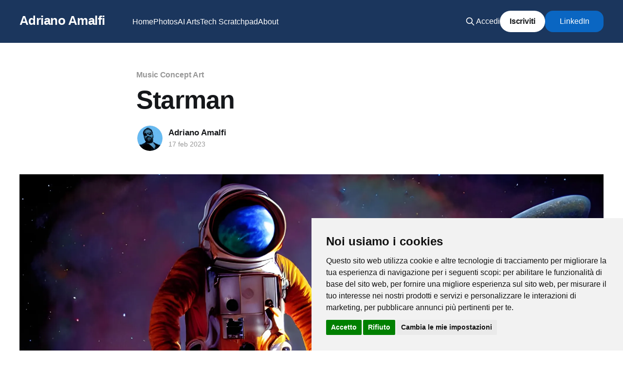

--- FILE ---
content_type: text/html; charset=utf-8
request_url: https://adrianoamalfi.com/ai-art/starman/
body_size: 6967
content:
<!DOCTYPE html>
<html lang="it">
<head>

    <title>Starman</title>
    <meta charset="utf-8" />
    <meta http-equiv="X-UA-Compatible" content="IE=edge" />
    <meta name="HandheldFriendly" content="True" />
    <meta name="viewport" content="width=device-width, initial-scale=1.0" />
    
    <link rel="preload" as="style" href="/assets/built/screen.css?v=efa08c2c5c" />
    <link rel="preload" as="script" href="/assets/built/casper.js?v=efa08c2c5c" />

    <link rel="stylesheet" type="text/css" href="/assets/built/screen.css?v=efa08c2c5c" />

    
            <link rel="stylesheet" type="text/css" href="/assets/built/progress.css?v=efa08c2c5c" />   


            <!-- Prism.js Theme Stylesheet -->
            <link rel="stylesheet" type="text/css" href="/assets/built/prism.css?v=efa08c2c5c" />


        <!-- Cookie Consent by TermsFeed https://www.TermsFeed.com -->
        <script type="3370dfefc0cfc6bbf80422ba-text/javascript" src="https://www.termsfeed.com/public/cookie-consent/4.2.0/cookie-consent.js" charset="UTF-8"></script>
        <script type="3370dfefc0cfc6bbf80422ba-text/javascript" charset="UTF-8">
        document.addEventListener('DOMContentLoaded', function () {
        cookieconsent.run({"notice_banner_type":"simple","consent_type":"express","palette":"light","language":"it","page_load_consent_levels":["strictly-necessary"],"notice_banner_reject_button_hide":false,"preferences_center_close_button_hide":false,"page_refresh_confirmation_buttons":false,"website_name":"Adriano Amalfi "});
        });
        </script>

        <noscript>Free cookie consent management tool by <a href="https://www.termsfeed.com/">TermsFeed Generator</a></noscript>
        <!-- End Cookie Consent by TermsFeed https://www.TermsFeed.com -->

    <link rel="icon" href="https://adrianoamalfi.com/content/images/size/w256h256/2025/08/android-icon-192x192-1.png" type="image/png">
    <link rel="canonical" href="https://adrianoamalfi.com/ai-art/starman/">
    <meta name="referrer" content="no-referrer-when-downgrade">
    
    <meta property="og:site_name" content="Adriano Amalfi">
    <meta property="og:type" content="article">
    <meta property="og:title" content="Starman">
    <meta property="og:description" content="🎵There’s a starman waiting in the sky
He’d like to come and meet us
But he thinks he’d blow our minds">
    <meta property="og:url" content="https://adrianoamalfi.com/ai-art/starman/">
    <meta property="og:image" content="https://adrianoamalfi.com/content/images/2023/02/photoreal_full_body_of_a_Martian_man_in_scifi_space_suit_on_a_rocky_planet__nebula_milky_way_backgro_Seed-1391504_Steps-75_Guidance-7.5.jpeg">
    <meta property="article:published_time" content="2023-02-17T19:09:44.000Z">
    <meta property="article:modified_time" content="2023-10-05T20:56:02.000Z">
    <meta property="article:tag" content="Music Concept Art">
    <meta property="article:tag" content="photos">
    
    <meta property="article:publisher" content="https://www.facebook.com/adrianoamalfi">
    <meta property="article:author" content="https://www.facebook.com/adrianoamalfi">
    <meta name="twitter:card" content="summary_large_image">
    <meta name="twitter:title" content="Starman">
    <meta name="twitter:description" content="🎵There’s a starman waiting in the sky
He’d like to come and meet us
But he thinks he’d blow our minds">
    <meta name="twitter:url" content="https://adrianoamalfi.com/ai-art/starman/">
    <meta name="twitter:image" content="https://adrianoamalfi.com/content/images/2023/02/photoreal_full_body_of_a_Martian_man_in_scifi_space_suit_on_a_rocky_planet__nebula_milky_way_backgro_Seed-1391504_Steps-75_Guidance-7.5.jpeg">
    <meta name="twitter:label1" content="Written by">
    <meta name="twitter:data1" content="Adriano Amalfi">
    <meta name="twitter:label2" content="Filed under">
    <meta name="twitter:data2" content="Music Concept Art, photos">
    <meta name="twitter:site" content="@adrianoamalfi">
    <meta name="twitter:creator" content="@adrianoamalfi">
    <meta property="og:image:width" content="1200">
    <meta property="og:image:height" content="800">
    
    <script type="application/ld+json">
{
    "@context": "https://schema.org",
    "@type": "Article",
    "publisher": {
        "@type": "Organization",
        "name": "Adriano Amalfi",
        "url": "https://adrianoamalfi.com/",
        "logo": {
            "@type": "ImageObject",
            "url": "https://adrianoamalfi.com/content/images/size/w256h256/2025/08/android-icon-192x192-1.png",
            "width": 60,
            "height": 60
        }
    },
    "author": {
        "@type": "Person",
        "name": "Adriano Amalfi",
        "image": {
            "@type": "ImageObject",
            "url": "https://adrianoamalfi.com/content/images/2025/08/ComfyUI-sampler_name-cfg-steps-2025-04-30-08-54-52-0009.webp",
            "width": 1200,
            "height": 1200
        },
        "url": "https://adrianoamalfi.com/author/adriano/",
        "sameAs": [
            "https://adrianoamalfi.com",
            "https://www.facebook.com/adrianoamalfi",
            "https://x.com/adrianoamalfi"
        ]
    },
    "headline": "Starman",
    "url": "https://adrianoamalfi.com/ai-art/starman/",
    "datePublished": "2023-02-17T19:09:44.000Z",
    "dateModified": "2023-10-05T20:56:02.000Z",
    "image": {
        "@type": "ImageObject",
        "url": "https://adrianoamalfi.com/content/images/2023/02/photoreal_full_body_of_a_Martian_man_in_scifi_space_suit_on_a_rocky_planet__nebula_milky_way_backgro_Seed-1391504_Steps-75_Guidance-7.5.jpeg",
        "width": 1200,
        "height": 800
    },
    "keywords": "Music Concept Art, photos",
    "description": "🎵There’s a starman waiting in the sky\nHe’d like to come and meet us\nBut he thinks he’d blow our minds",
    "mainEntityOfPage": "https://adrianoamalfi.com/ai-art/starman/"
}
    </script>

    <meta name="generator" content="Ghost 6.13">
    <link rel="alternate" type="application/rss+xml" title="Adriano Amalfi" href="https://adrianoamalfi.com/rss/">
    <script defer src="https://cdn.jsdelivr.net/ghost/portal@~2.56/umd/portal.min.js" data-i18n="true" data-ghost="https://adrianoamalfi.com/" data-key="dbbe83bd063853f6bf8ebbeba2" data-api="https://adrianoamalfi.com/ghost/api/content/" data-locale="it" crossorigin="anonymous" type="3370dfefc0cfc6bbf80422ba-text/javascript"></script><style id="gh-members-styles">.gh-post-upgrade-cta-content,
.gh-post-upgrade-cta {
    display: flex;
    flex-direction: column;
    align-items: center;
    font-family: -apple-system, BlinkMacSystemFont, 'Segoe UI', Roboto, Oxygen, Ubuntu, Cantarell, 'Open Sans', 'Helvetica Neue', sans-serif;
    text-align: center;
    width: 100%;
    color: #ffffff;
    font-size: 16px;
}

.gh-post-upgrade-cta-content {
    border-radius: 8px;
    padding: 40px 4vw;
}

.gh-post-upgrade-cta h2 {
    color: #ffffff;
    font-size: 28px;
    letter-spacing: -0.2px;
    margin: 0;
    padding: 0;
}

.gh-post-upgrade-cta p {
    margin: 20px 0 0;
    padding: 0;
}

.gh-post-upgrade-cta small {
    font-size: 16px;
    letter-spacing: -0.2px;
}

.gh-post-upgrade-cta a {
    color: #ffffff;
    cursor: pointer;
    font-weight: 500;
    box-shadow: none;
    text-decoration: underline;
}

.gh-post-upgrade-cta a:hover {
    color: #ffffff;
    opacity: 0.8;
    box-shadow: none;
    text-decoration: underline;
}

.gh-post-upgrade-cta a.gh-btn {
    display: block;
    background: #ffffff;
    text-decoration: none;
    margin: 28px 0 0;
    padding: 8px 18px;
    border-radius: 4px;
    font-size: 16px;
    font-weight: 600;
}

.gh-post-upgrade-cta a.gh-btn:hover {
    opacity: 0.92;
}</style>
    <script defer src="https://cdn.jsdelivr.net/ghost/sodo-search@~1.8/umd/sodo-search.min.js" data-key="dbbe83bd063853f6bf8ebbeba2" data-styles="https://cdn.jsdelivr.net/ghost/sodo-search@~1.8/umd/main.css" data-sodo-search="https://adrianoamalfi.com/" data-locale="it" crossorigin="anonymous" type="3370dfefc0cfc6bbf80422ba-text/javascript"></script>
    
    <link href="https://adrianoamalfi.com/webmentions/receive/" rel="webmention">
    <script defer src="/public/cards.min.js?v=efa08c2c5c" type="3370dfefc0cfc6bbf80422ba-text/javascript"></script>
    <link rel="stylesheet" type="text/css" href="/public/cards.min.css?v=efa08c2c5c">
    <script defer src="/public/comment-counts.min.js?v=efa08c2c5c" data-ghost-comments-counts-api="https://adrianoamalfi.com/members/api/comments/counts/" type="3370dfefc0cfc6bbf80422ba-text/javascript"></script>
    <script defer src="/public/member-attribution.min.js?v=efa08c2c5c" type="3370dfefc0cfc6bbf80422ba-text/javascript"></script><style>:root {--ghost-accent-color: #1B365D;}</style>
    <script defer data-domain="adrianoamalfi.com" src="https://stats.adrianoamalfi.com/js/script.js" type="3370dfefc0cfc6bbf80422ba-text/javascript"></script>
<script defer src="https://nocookies.adrianoamalfi.com/script.js" data-website-id="5b1da973-68c9-439e-bed7-bc85453a3e52" type="3370dfefc0cfc6bbf80422ba-text/javascript"></script>

</head>
<body class="post-template tag-music-concept-art tag-hash-ai-art-and-images tag-photos-ai-arts is-head-left-logo has-cover">
<div class="viewport">

    <header id="gh-head" class="gh-head outer">
        <div class="gh-head-inner inner">
            <div class="gh-head-brand">
                <a class="gh-head-logo no-image" href="https://adrianoamalfi.com">
                        Adriano Amalfi
                </a>
                <button class="gh-search gh-icon-btn" aria-label="Search this site" data-ghost-search><svg xmlns="http://www.w3.org/2000/svg" fill="none" viewBox="0 0 24 24" stroke="currentColor" stroke-width="2" width="20" height="20"><path stroke-linecap="round" stroke-linejoin="round" d="M21 21l-6-6m2-5a7 7 0 11-14 0 7 7 0 0114 0z"></path></svg></button>
                <button class="gh-burger" aria-label="Main Menu"></button>
            </div>

            <nav class="gh-head-menu">
                <ul class="nav">
    <li class="nav-home"><a href="https://adrianoamalfi.com/">Home</a></li>
    <li class="nav-photos"><a href="https://adrianoamalfi.com/photos/">Photos</a></li>
    <li class="nav-ai-arts nav-current-parent"><a href="https://adrianoamalfi.com/ai-art/">AI Arts</a></li>
    <li class="nav-tech-scratchpad"><a href="https://adrianoamalfi.com/tech-scratchpad/">Tech Scratchpad</a></li>
    <li class="nav-about"><a href="https://adrianoamalfi.com/about/">About</a></li>
</ul>

            </nav>

            <div class="gh-head-actions">
                    <button class="gh-search gh-icon-btn" aria-label="Search this site" data-ghost-search><svg xmlns="http://www.w3.org/2000/svg" fill="none" viewBox="0 0 24 24" stroke="currentColor" stroke-width="2" width="20" height="20"><path stroke-linecap="round" stroke-linejoin="round" d="M21 21l-6-6m2-5a7 7 0 11-14 0 7 7 0 0114 0z"></path></svg></button>
                    <div class="gh-head-members">
                                <a class="gh-head-link" href="#/portal/signin" data-portal="signin">Accedi</a>
                                <a class="gh-head-button" href="#/portal/signup" data-portal="signup">Iscriviti</a>
                            <style>
        .libutton {
            display: flex;
            flex-direction: column;
            justify-content: center;
            padding: 12px;
            text-align: center;
            outline: none;
            text-decoration: none !important;
            color: #ffffff !important;
            width: 120px;
            border-radius: 16px;
            background-color: #0A66C2;
            font-family: "SF Pro Text", Helvetica, sans-serif;
        }
    </style>
        <a class="gh-head-link libutton" href="https://www.linkedin.com/comm/mynetwork/discovery-see-all?usecase=PEOPLE_FOLLOWS&followMember=adrianoamalfi" target="_blank">LinkedIn</a>
                    </div>
            </div>
        </div>
    </header>

    <div class="site-content">
        



<main id="site-main" class="site-main">
<article class="article post tag-music-concept-art tag-hash-ai-art-and-images tag-photos-ai-arts ">

    <header class="article-header gh-canvas">

        <div class="article-tag post-card-tags">
                <span class="post-card-primary-tag">
                    <a href="/tag/music-concept-art/">Music Concept Art</a>
                </span>
        </div>

        <h1 class="article-title">Starman</h1>


        <div class="article-byline">
        <section class="article-byline-content">

            <ul class="author-list instapaper_ignore">
                <li class="author-list-item">
                    <a href="/author/adriano/" class="author-avatar" aria-label="Read more of Adriano Amalfi">
                        <img class="author-profile-image" src="/content/images/size/w100/2025/08/ComfyUI-sampler_name-cfg-steps-2025-04-30-08-54-52-0009.webp" alt="Adriano Amalfi" />
                    </a>
                </li>
            </ul>

            <div class="article-byline-meta">
                <h4 class="author-name"><a href="/author/adriano/">Adriano Amalfi</a></h4>
                <div class="byline-meta-content">
                    <time class="byline-meta-date" datetime="2023-02-17">17 feb 2023</time>
                </div>
            </div>

        </section>
        </div>

            <figure class="article-image">
                <picture>
                    <!-- AVIF format support -->
                    <source 
                        srcset="/content/images/size/w300/format/avif/2023/02/photoreal_full_body_of_a_Martian_man_in_scifi_space_suit_on_a_rocky_planet__nebula_milky_way_backgro_Seed-1391504_Steps-75_Guidance-7.5.jpeg 300w,
                                /content/images/size/w600/format/avif/2023/02/photoreal_full_body_of_a_Martian_man_in_scifi_space_suit_on_a_rocky_planet__nebula_milky_way_backgro_Seed-1391504_Steps-75_Guidance-7.5.jpeg 600w,
                                /content/images/size/w1000/format/avif/2023/02/photoreal_full_body_of_a_Martian_man_in_scifi_space_suit_on_a_rocky_planet__nebula_milky_way_backgro_Seed-1391504_Steps-75_Guidance-7.5.jpeg 1000w,
                                /content/images/size/w2000/format/avif/2023/02/photoreal_full_body_of_a_Martian_man_in_scifi_space_suit_on_a_rocky_planet__nebula_milky_way_backgro_Seed-1391504_Steps-75_Guidance-7.5.jpeg 2000w"
                        sizes="(min-width: 1400px) 1400px, 92vw" 
                        type="image/avif"
                    >
                    <!-- WebP format support -->
                    <source 
                        srcset="/content/images/size/w300/format/webp/2023/02/photoreal_full_body_of_a_Martian_man_in_scifi_space_suit_on_a_rocky_planet__nebula_milky_way_backgro_Seed-1391504_Steps-75_Guidance-7.5.jpeg 300w,
                                /content/images/size/w600/format/webp/2023/02/photoreal_full_body_of_a_Martian_man_in_scifi_space_suit_on_a_rocky_planet__nebula_milky_way_backgro_Seed-1391504_Steps-75_Guidance-7.5.jpeg 600w,
                                /content/images/size/w1000/format/webp/2023/02/photoreal_full_body_of_a_Martian_man_in_scifi_space_suit_on_a_rocky_planet__nebula_milky_way_backgro_Seed-1391504_Steps-75_Guidance-7.5.jpeg 1000w,
                                /content/images/size/w2000/format/webp/2023/02/photoreal_full_body_of_a_Martian_man_in_scifi_space_suit_on_a_rocky_planet__nebula_milky_way_backgro_Seed-1391504_Steps-75_Guidance-7.5.jpeg 2000w"
                        sizes="(min-width: 1400px) 1400px, 92vw" 
                        type="image/webp"
                    >
                    <!-- Original format fallback -->
                    <img
                        srcset="/content/images/size/w300/2023/02/photoreal_full_body_of_a_Martian_man_in_scifi_space_suit_on_a_rocky_planet__nebula_milky_way_backgro_Seed-1391504_Steps-75_Guidance-7.5.jpeg 300w,
                                /content/images/size/w600/2023/02/photoreal_full_body_of_a_Martian_man_in_scifi_space_suit_on_a_rocky_planet__nebula_milky_way_backgro_Seed-1391504_Steps-75_Guidance-7.5.jpeg 600w,
                                /content/images/size/w1000/2023/02/photoreal_full_body_of_a_Martian_man_in_scifi_space_suit_on_a_rocky_planet__nebula_milky_way_backgro_Seed-1391504_Steps-75_Guidance-7.5.jpeg 1000w,
                                /content/images/size/w2000/2023/02/photoreal_full_body_of_a_Martian_man_in_scifi_space_suit_on_a_rocky_planet__nebula_milky_way_backgro_Seed-1391504_Steps-75_Guidance-7.5.jpeg 2000w"
                        sizes="(min-width: 1400px) 1400px, 92vw"
                        src="/content/images/size/w2000/2023/02/photoreal_full_body_of_a_Martian_man_in_scifi_space_suit_on_a_rocky_planet__nebula_milky_way_backgro_Seed-1391504_Steps-75_Guidance-7.5.jpeg"
                        alt="Starman"
                        loading="eager"
                    >
                </picture>
            </figure>

    </header>

    <section class="gh-content gh-canvas">
        <div class="kg-card kg-callout-card kg-callout-card-grey"><div class="kg-callout-emoji">🎵</div><div class="kg-callout-text">There’s a starman waiting in the sky<br>He’d like to come and meet us<br>But he thinks he’d blow our minds</div></div>
    </section>

        <section class="article-comments gh-canvas">
            
        <script defer src="https://cdn.jsdelivr.net/ghost/comments-ui@~1.3/umd/comments-ui.min.js" data-locale="it" data-ghost-comments="https://adrianoamalfi.com/" data-api="https://adrianoamalfi.com/ghost/api/content/" data-admin="https://adrianoamalfi.com/ghost/" data-key="dbbe83bd063853f6bf8ebbeba2" data-title="null" data-count="true" data-post-id="63efd095ed75e600012cbbb7" data-color-scheme="auto" data-avatar-saturation="60" data-accent-color="#1B365D" data-comments-enabled="all" data-publication="Adriano Amalfi" crossorigin="anonymous" type="3370dfefc0cfc6bbf80422ba-text/javascript"></script>
    
        </section>

</article>
</main>




            <aside class="read-more-wrap outer">
                <div class="read-more inner">
                        

<article class="post-card post">

    <a class="post-card-image-link" href="/il-valore-dellinnovazione-si-misura-in-gratitudine/">
        <picture>
            <source 
                srcset="/content/images/size/w300/format/avif/2025/10/Firefly_origami-adorabile-di-un-trofeo--mestiere-di-carta--cinematografico--sfondo-bianco--al-220988.jpg 300w,
                        /content/images/size/w600/format/avif/2025/10/Firefly_origami-adorabile-di-un-trofeo--mestiere-di-carta--cinematografico--sfondo-bianco--al-220988.jpg 600w,
                        /content/images/size/w1000/format/avif/2025/10/Firefly_origami-adorabile-di-un-trofeo--mestiere-di-carta--cinematografico--sfondo-bianco--al-220988.jpg 1000w,
                        /content/images/size/w2000/format/avif/2025/10/Firefly_origami-adorabile-di-un-trofeo--mestiere-di-carta--cinematografico--sfondo-bianco--al-220988.jpg 2000w"
                sizes="(max-width: 1000px) 400px, 800px"
                type="image/avif"
                fetchpriority="high">
            <source 
                srcset="/content/images/size/w300/format/webp/2025/10/Firefly_origami-adorabile-di-un-trofeo--mestiere-di-carta--cinematografico--sfondo-bianco--al-220988.jpg 300w,
                        /content/images/size/w600/format/webp/2025/10/Firefly_origami-adorabile-di-un-trofeo--mestiere-di-carta--cinematografico--sfondo-bianco--al-220988.jpg 600w,
                        /content/images/size/w1000/format/webp/2025/10/Firefly_origami-adorabile-di-un-trofeo--mestiere-di-carta--cinematografico--sfondo-bianco--al-220988.jpg 1000w,
                        /content/images/size/w2000/format/webp/2025/10/Firefly_origami-adorabile-di-un-trofeo--mestiere-di-carta--cinematografico--sfondo-bianco--al-220988.jpg 2000w"
                sizes="(max-width: 1000px) 400px, 800px"
                type="image/webp"
                fetchpriority="high">
            <img class="post-card-image"
                srcset="/content/images/size/w300/2025/10/Firefly_origami-adorabile-di-un-trofeo--mestiere-di-carta--cinematografico--sfondo-bianco--al-220988.jpg 300w,
                        /content/images/size/w600/2025/10/Firefly_origami-adorabile-di-un-trofeo--mestiere-di-carta--cinematografico--sfondo-bianco--al-220988.jpg 600w,
                        /content/images/size/w1000/2025/10/Firefly_origami-adorabile-di-un-trofeo--mestiere-di-carta--cinematografico--sfondo-bianco--al-220988.jpg 1000w,
                        /content/images/size/w2000/2025/10/Firefly_origami-adorabile-di-un-trofeo--mestiere-di-carta--cinematografico--sfondo-bianco--al-220988.jpg 2000w"
                sizes="(max-width: 1000px) 400px, 800px"
                src="/content/images/size/w600/2025/10/Firefly_origami-adorabile-di-un-trofeo--mestiere-di-carta--cinematografico--sfondo-bianco--al-220988.jpg"
                alt="Il valore dell&#x27;innovazione si misura in gratitudine"
                fetchpriority="high" loading="eager">
        </picture>


    </a>

    <div class="post-card-content">
        <a class="post-card-content-link" href="/il-valore-dellinnovazione-si-misura-in-gratitudine/">
            <header class="post-card-header">
                <div class="post-card-tags">
                </div>

                <h2 class="post-card-title">
                    Il valore dell&#x27;innovazione si misura in gratitudine
                </h2>
            </header>
                <div class="post-card-excerpt">L’innovazione utile nasce dall’ascolto, dalla semplicità, dalla capacità di risolvere problemi reali. Non serve stupire: serve migliorare. E forse, più che innovazione, dovremmo chiamarla semplicemente cambiamento.</div>
        </a>

        <footer class="post-card-meta">
            <time class="post-card-meta-date" datetime="2025-10-16">16 ott 2025</time>
                <span class="post-card-meta-length">3 min read</span>
                <script data-ghost-comment-count="68dc20bbac24130001734494" data-ghost-comment-count-empty="" data-ghost-comment-count-singular="comment" data-ghost-comment-count-plural="comments" data-ghost-comment-count-tag="span" data-ghost-comment-count-class-name="" data-ghost-comment-count-autowrap="true" type="3370dfefc0cfc6bbf80422ba-text/javascript">
</script>
        </footer>

    </div>

</article>
                        

<article class="post-card post">

    <a class="post-card-image-link" href="/per-fare-innovazione-serve-visione-azione-osessione-e-fortuna/">
        <picture>
            <source 
                srcset="/content/images/size/w300/format/avif/2025/09/Firefly_Una-mano-che-tiene-quattro-oggetti-completamente-diversi-203726.jpg 300w,
                        /content/images/size/w600/format/avif/2025/09/Firefly_Una-mano-che-tiene-quattro-oggetti-completamente-diversi-203726.jpg 600w,
                        /content/images/size/w1000/format/avif/2025/09/Firefly_Una-mano-che-tiene-quattro-oggetti-completamente-diversi-203726.jpg 1000w,
                        /content/images/size/w2000/format/avif/2025/09/Firefly_Una-mano-che-tiene-quattro-oggetti-completamente-diversi-203726.jpg 2000w"
                sizes="(max-width: 1000px) 400px, 800px"
                type="image/avif"
                >
            <source 
                srcset="/content/images/size/w300/format/webp/2025/09/Firefly_Una-mano-che-tiene-quattro-oggetti-completamente-diversi-203726.jpg 300w,
                        /content/images/size/w600/format/webp/2025/09/Firefly_Una-mano-che-tiene-quattro-oggetti-completamente-diversi-203726.jpg 600w,
                        /content/images/size/w1000/format/webp/2025/09/Firefly_Una-mano-che-tiene-quattro-oggetti-completamente-diversi-203726.jpg 1000w,
                        /content/images/size/w2000/format/webp/2025/09/Firefly_Una-mano-che-tiene-quattro-oggetti-completamente-diversi-203726.jpg 2000w"
                sizes="(max-width: 1000px) 400px, 800px"
                type="image/webp"
                >
            <img class="post-card-image"
                srcset="/content/images/size/w300/2025/09/Firefly_Una-mano-che-tiene-quattro-oggetti-completamente-diversi-203726.jpg 300w,
                        /content/images/size/w600/2025/09/Firefly_Una-mano-che-tiene-quattro-oggetti-completamente-diversi-203726.jpg 600w,
                        /content/images/size/w1000/2025/09/Firefly_Una-mano-che-tiene-quattro-oggetti-completamente-diversi-203726.jpg 1000w,
                        /content/images/size/w2000/2025/09/Firefly_Una-mano-che-tiene-quattro-oggetti-completamente-diversi-203726.jpg 2000w"
                sizes="(max-width: 1000px) 400px, 800px"
                src="/content/images/size/w600/2025/09/Firefly_Una-mano-che-tiene-quattro-oggetti-completamente-diversi-203726.jpg"
                alt="Per fare innovazione serve visione, azione, determinazione e fortuna"
                loading="lazy">
        </picture>


    </a>

    <div class="post-card-content">
        <a class="post-card-content-link" href="/per-fare-innovazione-serve-visione-azione-osessione-e-fortuna/">
            <header class="post-card-header">
                <div class="post-card-tags">
                </div>

                <h2 class="post-card-title">
                    Per fare innovazione serve visione, azione, determinazione e fortuna
                </h2>
            </header>
                <div class="post-card-excerpt">L’innovazione non è un workshop né una roadmap: è tensione, rischio, intraprendenza. Richiede visione per immaginare ciò che non c&#39;è ancora, azione per alterare l’equilibrio, determinazione per resistere e fortuna nel caos</div>
        </a>

        <footer class="post-card-meta">
            <time class="post-card-meta-date" datetime="2025-10-07">07 ott 2025</time>
                <span class="post-card-meta-length">7 min read</span>
                <script data-ghost-comment-count="68b73092cc5fd10001b06989" data-ghost-comment-count-empty="" data-ghost-comment-count-singular="comment" data-ghost-comment-count-plural="comments" data-ghost-comment-count-tag="span" data-ghost-comment-count-class-name="" data-ghost-comment-count-autowrap="true" type="3370dfefc0cfc6bbf80422ba-text/javascript">
</script>
        </footer>

    </div>

</article>
                        

<article class="post-card post">

    <a class="post-card-image-link" href="/innovazione-non-e-magia-e-osservazione/">
        <picture>
            <source 
                srcset="/content/images/size/w300/format/avif/2025/09/Firefly_un-cielo-nuvoloso-con-una-pioggia-in-arrivo-663862.jpg 300w,
                        /content/images/size/w600/format/avif/2025/09/Firefly_un-cielo-nuvoloso-con-una-pioggia-in-arrivo-663862.jpg 600w,
                        /content/images/size/w1000/format/avif/2025/09/Firefly_un-cielo-nuvoloso-con-una-pioggia-in-arrivo-663862.jpg 1000w,
                        /content/images/size/w2000/format/avif/2025/09/Firefly_un-cielo-nuvoloso-con-una-pioggia-in-arrivo-663862.jpg 2000w"
                sizes="(max-width: 1000px) 400px, 800px"
                type="image/avif"
                >
            <source 
                srcset="/content/images/size/w300/format/webp/2025/09/Firefly_un-cielo-nuvoloso-con-una-pioggia-in-arrivo-663862.jpg 300w,
                        /content/images/size/w600/format/webp/2025/09/Firefly_un-cielo-nuvoloso-con-una-pioggia-in-arrivo-663862.jpg 600w,
                        /content/images/size/w1000/format/webp/2025/09/Firefly_un-cielo-nuvoloso-con-una-pioggia-in-arrivo-663862.jpg 1000w,
                        /content/images/size/w2000/format/webp/2025/09/Firefly_un-cielo-nuvoloso-con-una-pioggia-in-arrivo-663862.jpg 2000w"
                sizes="(max-width: 1000px) 400px, 800px"
                type="image/webp"
                >
            <img class="post-card-image"
                srcset="/content/images/size/w300/2025/09/Firefly_un-cielo-nuvoloso-con-una-pioggia-in-arrivo-663862.jpg 300w,
                        /content/images/size/w600/2025/09/Firefly_un-cielo-nuvoloso-con-una-pioggia-in-arrivo-663862.jpg 600w,
                        /content/images/size/w1000/2025/09/Firefly_un-cielo-nuvoloso-con-una-pioggia-in-arrivo-663862.jpg 1000w,
                        /content/images/size/w2000/2025/09/Firefly_un-cielo-nuvoloso-con-una-pioggia-in-arrivo-663862.jpg 2000w"
                sizes="(max-width: 1000px) 400px, 800px"
                src="/content/images/size/w600/2025/09/Firefly_un-cielo-nuvoloso-con-una-pioggia-in-arrivo-663862.jpg"
                alt="Innovazione: non è magia, è osservazione"
                loading="lazy">
        </picture>


    </a>

    <div class="post-card-content">
        <a class="post-card-content-link" href="/innovazione-non-e-magia-e-osservazione/">
            <header class="post-card-header">
                <div class="post-card-tags">
                </div>

                <h2 class="post-card-title">
                    Innovazione: non è magia, è osservazione
                </h2>
            </header>
                <div class="post-card-excerpt">L’innovazione è cambiamento: non magia, ma capacità di osservare e anticipare. Non basta reagire, bisogna prevedere. Chi innova legge i segnali deboli, interpreta i mutamenti e prepara soluzioni prima che il cambiamento travolga. È osservazione, non fantascienza.</div>
        </a>

        <footer class="post-card-meta">
            <time class="post-card-meta-date" datetime="2025-09-30">30 set 2025</time>
                <span class="post-card-meta-length">4 min read</span>
                <script data-ghost-comment-count="68d70e0db906ba0001e24c16" data-ghost-comment-count-empty="" data-ghost-comment-count-singular="comment" data-ghost-comment-count-plural="comments" data-ghost-comment-count-tag="span" data-ghost-comment-count-class-name="" data-ghost-comment-count-autowrap="true" type="3370dfefc0cfc6bbf80422ba-text/javascript">
</script>
        </footer>

    </div>

</article>
                </div>
            </aside>



    </div>

    <footer class="site-footer outer">
        <div class="inner">
            <section class="copyright"><a href="https://adrianoamalfi.com">Adriano Amalfi</a> &copy; 2026</section>
            <nav class="site-footer-nav">
                <ul class="nav">
    <li class="nav-photos"><a href="https://adrianoamalfi.com/photos/">Photos</a></li>
    <li class="nav-ai-arts nav-current-parent"><a href="https://adrianoamalfi.com/ai-art/">AI Arts</a></li>
    <li class="nav-tech-scratchpad"><a href="https://adrianoamalfi.com/tech-scratchpad/">Tech Scratchpad</a></li>
    <li class="nav-follow-on-linkedin"><a href="https://www.linkedin.com/comm/mynetwork/discovery-see-all?usecase=PEOPLE_FOLLOWS&followMember=adrianoamalfi">🔗Follow on Linkedin</a></li>
</ul>

            </nav>
            <div class="gh-powered-by">👨‍💻 Code with ❤️ and<a href="https://ghost.org/" target="_blank" rel="noopener"> 👻 | </a> <a href="#" id="open_preferences_center">Cookies</a></div>
        </div>
    </footer>

</div>

    <div class="pswp" tabindex="-1" role="dialog" aria-hidden="true">
    <div class="pswp__bg"></div>

    <div class="pswp__scroll-wrap">
        <div class="pswp__container">
            <div class="pswp__item"></div>
            <div class="pswp__item"></div>
            <div class="pswp__item"></div>
        </div>

        <div class="pswp__ui pswp__ui--hidden">
            <div class="pswp__top-bar">
                <div class="pswp__counter"></div>

                <button class="pswp__button pswp__button--close" title="Close (Esc)"></button>
                <button class="pswp__button pswp__button--share" title="Share"></button>
                <button class="pswp__button pswp__button--fs" title="Toggle fullscreen"></button>
                <button class="pswp__button pswp__button--zoom" title="Zoom in/out"></button>

                <div class="pswp__preloader">
                    <div class="pswp__preloader__icn">
                        <div class="pswp__preloader__cut">
                            <div class="pswp__preloader__donut"></div>
                        </div>
                    </div>
                </div>
            </div>

            <div class="pswp__share-modal pswp__share-modal--hidden pswp__single-tap">
                <div class="pswp__share-tooltip"></div>
            </div>

            <button class="pswp__button pswp__button--arrow--left" title="Previous (arrow left)"></button>
            <button class="pswp__button pswp__button--arrow--right" title="Next (arrow right)"></button>

            <div class="pswp__caption">
                <div class="pswp__caption__center"></div>
            </div>
        </div>
    </div>
</div>
<script src="https://code.jquery.com/jquery-3.5.1.min.js" integrity="sha256-9/aliU8dGd2tb6OSsuzixeV4y/faTqgFtohetphbbj0=" crossorigin="anonymous" type="3370dfefc0cfc6bbf80422ba-text/javascript">
</script>
<script src="/assets/built/casper.js?v=efa08c2c5c" type="3370dfefc0cfc6bbf80422ba-text/javascript"></script>
<script type="3370dfefc0cfc6bbf80422ba-text/javascript">
$(document).ready(function () {
    // Mobile Menu Trigger
    $('.gh-burger').click(function () {
        $('body').toggleClass('gh-head-open');
    });
    // FitVids - Makes video embeds responsive
    $(".gh-content").fitVids();
});
</script>

        <progress class="progress-bar" value="0" max="100"></progress>
        <script type="3370dfefc0cfc6bbf80422ba-text/javascript">
        const progressBar = document.querySelector('.progress-bar');

        if (progressBar) {
            progressBar.setAttribute('value', getScrollPercent());  
            window.addEventListener('scroll', (event) => {
            progressBar.setAttribute('value', getScrollPercent());
            }, false);
        }
            
        function getScrollPercent() {
            const h = document.documentElement, 
                b = document.body,
                st = 'scrollTop',
                sh = 'scrollHeight';
            return Math.round((h[st]||b[st]) / ((h[sh]||b[sh]) - h.clientHeight) * 100);
        }
        </script>

        <script src="/assets/built/prism.js?v=efa08c2c5c" type="3370dfefc0cfc6bbf80422ba-text/javascript"></script>
        <script type="3370dfefc0cfc6bbf80422ba-text/javascript">document.body.className += ' ' + 'line-numbers';</script>


<script type="3370dfefc0cfc6bbf80422ba-text/javascript">
  (() => {
    const name = 'outbound-link-click';
    document.querySelectorAll('a').forEach(a => {
      if (a.host !== window.location.host && !a.getAttribute('data-umami-event')) {
        a.setAttribute('data-umami-event', name);
        a.setAttribute('data-umami-event-url', a.href);
      }
    });
  })();
</script>

<script src="/cdn-cgi/scripts/7d0fa10a/cloudflare-static/rocket-loader.min.js" data-cf-settings="3370dfefc0cfc6bbf80422ba-|49" defer></script><script defer src="https://static.cloudflareinsights.com/beacon.min.js/vcd15cbe7772f49c399c6a5babf22c1241717689176015" integrity="sha512-ZpsOmlRQV6y907TI0dKBHq9Md29nnaEIPlkf84rnaERnq6zvWvPUqr2ft8M1aS28oN72PdrCzSjY4U6VaAw1EQ==" data-cf-beacon='{"version":"2024.11.0","token":"c3f2efd796944a6980a70892621ea27e","r":1,"server_timing":{"name":{"cfCacheStatus":true,"cfEdge":true,"cfExtPri":true,"cfL4":true,"cfOrigin":true,"cfSpeedBrain":true},"location_startswith":null}}' crossorigin="anonymous"></script>
</body>
</html>


--- FILE ---
content_type: text/css; charset=UTF-8
request_url: https://adrianoamalfi.com/assets/built/progress.css?v=efa08c2c5c
body_size: -313
content:
.progress-bar{-webkit-appearance:none;-moz-appearance:none;appearance:none;background:transparent;height:5px;position:fixed;top:0;width:100%;z-index:1000}.progress-bar::-webkit-progress-bar{background:transparent}.progress-bar::-moz-progress-bar{background:var(--ghost-accent-color)}.progress-bar::-webkit-progress-value{background:var(--ghost-accent-color)}
/*# sourceMappingURL=progress.css.map */

--- FILE ---
content_type: application/javascript; charset=UTF-8
request_url: https://adrianoamalfi.com/assets/built/casper.js?v=efa08c2c5c
body_size: 44633
content:
function lightbox(e){document.querySelectorAll(e).forEach(function(e){e.addEventListener("click",function(e){var t=e;t.preventDefault();for(var n,i=[],a=0,r=t.target.closest(".kg-card").previousElementSibling;r&&(r.classList.contains("kg-image-card")||r.classList.contains("kg-gallery-card"));){var o=[];r.querySelectorAll("img").forEach(function(e){o.push({src:e.getAttribute("src"),msrc:e.getAttribute("src"),w:e.getAttribute("width"),h:e.getAttribute("height"),el:e}),a+=1}),r=r.previousElementSibling,i=o.concat(i)}t.target.classList.contains("kg-image")?i.push({src:t.target.getAttribute("src"),msrc:t.target.getAttribute("src"),w:t.target.getAttribute("width"),h:t.target.getAttribute("height"),el:t.target}):(n=!1,t.target.closest(".kg-gallery-card").querySelectorAll("img").forEach(function(e){i.push({src:e.getAttribute("src"),msrc:e.getAttribute("src"),w:e.getAttribute("width"),h:e.getAttribute("height"),el:e}),n||e===t.target?n=!0:a+=1}));for(var s=t.target.closest(".kg-card").nextElementSibling;s&&(s.classList.contains("kg-image-card")||s.classList.contains("kg-gallery-card"));)s.querySelectorAll("img").forEach(function(e){i.push({src:e.getAttribute("src"),msrc:e.getAttribute("src"),w:e.getAttribute("width"),h:e.getAttribute("height"),el:e})}),s=s.nextElementSibling;e=document.querySelectorAll(".pswp")[0];new PhotoSwipe(e,PhotoSwipeUI_Default,i,{bgOpacity:.9,closeOnScroll:!0,fullscreenEl:!1,history:!1,index:a,shareEl:!1,zoomEl:!1,getThumbBoundsFn:function(e){var e=i[e].el,t=window.pageYOffset||document.documentElement.scrollTop,e=e.getBoundingClientRect();return{x:e.left,y:e.top+t,w:e.width}}}).init()})})}((e,t)=>{"function"==typeof define&&define.amd?define("ev-emitter/ev-emitter",t):"object"==typeof module&&module.exports?module.exports=t():e.EvEmitter=t()})("undefined"!=typeof window?window:this,function(){function e(){}var t=e.prototype;return t.on=function(e,t){var n;if(e&&t)return-1==(n=(n=this._events=this._events||{})[e]=n[e]||[]).indexOf(t)&&n.push(t),this},t.once=function(e,t){var n;if(e&&t)return this.on(e,t),((n=this._onceEvents=this._onceEvents||{})[e]=n[e]||{})[t]=!0,this},t.off=function(e,t){e=this._events&&this._events[e];if(e&&e.length)return-1!=(t=e.indexOf(t))&&e.splice(t,1),this},t.emitEvent=function(e,t){var n=this._events&&this._events[e];if(n&&n.length){n=n.slice(0),t=t||[];for(var i=this._onceEvents&&this._onceEvents[e],a=0;a<n.length;a++){var r=n[a];i&&i[r]&&(this.off(e,r),delete i[r]),r.apply(this,t)}return this}},t.allOff=function(){delete this._events,delete this._onceEvents},e}),((t,n)=>{"function"==typeof define&&define.amd?define(["ev-emitter/ev-emitter"],function(e){return n(t,e)}):"object"==typeof module&&module.exports?module.exports=n(t,require("ev-emitter")):t.imagesLoaded=n(t,t.EvEmitter)})("undefined"!=typeof window?window:this,function(t,e){function r(e,t){for(var n in t)e[n]=t[n];return e}function o(e,t,n){var i,a;return this instanceof o?(i="string"==typeof(i=e)?document.querySelectorAll(e):i)?(this.elements=(a=i,Array.isArray(a)?a:"object"==typeof a&&"number"==typeof a.length?c.call(a):[a]),this.options=r({},this.options),"function"==typeof t?n=t:r(this.options,t),n&&this.on("always",n),this.getImages(),s&&(this.jqDeferred=new s.Deferred),void setTimeout(this.check.bind(this))):void l.error("Bad element for imagesLoaded "+(i||e)):new o(e,t,n)}function n(e){this.img=e}function i(e,t){this.url=e,this.element=t,this.img=new Image}var s=t.jQuery,l=t.console,c=Array.prototype.slice,u=((o.prototype=Object.create(e.prototype)).options={},o.prototype.getImages=function(){this.images=[],this.elements.forEach(this.addElementImages,this)},o.prototype.addElementImages=function(e){"IMG"==e.nodeName&&this.addImage(e),!0===this.options.background&&this.addElementBackgroundImages(e);var t=e.nodeType;if(t&&u[t]){for(var n=e.querySelectorAll("img"),i=0;i<n.length;i++){var a=n[i];this.addImage(a)}if("string"==typeof this.options.background)for(var r=e.querySelectorAll(this.options.background),i=0;i<r.length;i++){var o=r[i];this.addElementBackgroundImages(o)}}},{1:!0,9:!0,11:!0});return o.prototype.addElementBackgroundImages=function(e){var t=getComputedStyle(e);if(t)for(var n=/url\((['"])?(.*?)\1\)/gi,i=n.exec(t.backgroundImage);null!==i;){var a=i&&i[2];a&&this.addBackground(a,e),i=n.exec(t.backgroundImage)}},o.prototype.addImage=function(e){e=new n(e);this.images.push(e)},o.prototype.addBackground=function(e,t){e=new i(e,t);this.images.push(e)},o.prototype.check=function(){function t(e,t,n){setTimeout(function(){i.progress(e,t,n)})}var i=this;return this.progressedCount=0,this.hasAnyBroken=!1,this.images.length?void this.images.forEach(function(e){e.once("progress",t),e.check()}):void this.complete()},o.prototype.progress=function(e,t,n){this.progressedCount++,this.hasAnyBroken=this.hasAnyBroken||!e.isLoaded,this.emitEvent("progress",[this,e,t]),this.jqDeferred&&this.jqDeferred.notify&&this.jqDeferred.notify(this,e),this.progressedCount==this.images.length&&this.complete(),this.options.debug&&l&&l.log("progress: "+n,e,t)},o.prototype.complete=function(){var e=this.hasAnyBroken?"fail":"done";this.isComplete=!0,this.emitEvent(e,[this]),this.emitEvent("always",[this]),this.jqDeferred&&(e=this.hasAnyBroken?"reject":"resolve",this.jqDeferred[e](this))},(n.prototype=Object.create(e.prototype)).check=function(){return this.getIsImageComplete()?void this.confirm(0!==this.img.naturalWidth,"naturalWidth"):(this.proxyImage=new Image,this.proxyImage.addEventListener("load",this),this.proxyImage.addEventListener("error",this),this.img.addEventListener("load",this),this.img.addEventListener("error",this),void(this.proxyImage.src=this.img.src))},n.prototype.getIsImageComplete=function(){return this.img.complete&&this.img.naturalWidth},n.prototype.confirm=function(e,t){this.isLoaded=e,this.emitEvent("progress",[this,this.img,t])},n.prototype.handleEvent=function(e){var t="on"+e.type;this[t]&&this[t](e)},n.prototype.onload=function(){this.confirm(!0,"onload"),this.unbindEvents()},n.prototype.onerror=function(){this.confirm(!1,"onerror"),this.unbindEvents()},n.prototype.unbindEvents=function(){this.proxyImage.removeEventListener("load",this),this.proxyImage.removeEventListener("error",this),this.img.removeEventListener("load",this),this.img.removeEventListener("error",this)},(i.prototype=Object.create(n.prototype)).check=function(){this.img.addEventListener("load",this),this.img.addEventListener("error",this),this.img.src=this.url,this.getIsImageComplete()&&(this.confirm(0!==this.img.naturalWidth,"naturalWidth"),this.unbindEvents())},i.prototype.unbindEvents=function(){this.img.removeEventListener("load",this),this.img.removeEventListener("error",this)},i.prototype.confirm=function(e,t){this.isLoaded=e,this.emitEvent("progress",[this,this.element,t])},(o.makeJQueryPlugin=function(e){(e=e||t.jQuery)&&((s=e).fn.imagesLoaded=function(e,t){return new o(this,e,t).jqDeferred.promise(s(this))})})(),o}),(r=>{r.fn.fitVids=function(e){var t,n,a={customSelector:null,ignore:null};return document.getElementById("fit-vids-style")||(t=document.head||document.getElementsByTagName("head")[0],(n=document.createElement("div")).innerHTML='<p>x</p><style id="fit-vids-style">.fluid-width-video-container{flex-grow: 1;width:100%;}.fluid-width-video-wrapper{width:100%;position:relative;padding:0;}.fluid-width-video-wrapper iframe,.fluid-width-video-wrapper object,.fluid-width-video-wrapper embed {position:absolute;top:0;left:0;width:100%;height:100%;}</style>',t.appendChild(n.childNodes[1])),e&&r.extend(a,e),this.each(function(){var e=['iframe[src*="player.vimeo.com"]','iframe[src*="youtube.com"]','iframe[src*="youtube-nocookie.com"]','iframe[src*="kickstarter.com"][src*="video.html"]',"object","embed"],i=(a.customSelector&&e.push(a.customSelector),".fitvidsignore"),e=(a.ignore&&(i=i+", "+a.ignore),r(this).find(e.join(",")));(e=(e=e.not("object object")).not(i)).each(function(){var e,t,n=r(this);0<n.parents(i).length||"embed"===this.tagName.toLowerCase()&&n.parent("object").length||n.parent(".fluid-width-video-wrapper").length||(n.css("height")||n.css("width")||!isNaN(n.attr("height"))&&!isNaN(n.attr("width"))||(n.attr("height",9),n.attr("width",16)),e=("object"===this.tagName.toLowerCase()||n.attr("height")&&!isNaN(parseInt(n.attr("height"),10))?parseInt(n.attr("height"),10):n.height())/(isNaN(parseInt(n.attr("width"),10))?n.width():parseInt(n.attr("width"),10)),n.attr("name")||(t="fitvid"+r.fn.fitVids._count,n.attr("name",t),r.fn.fitVids._count++),n.wrap('<div class="fluid-width-video-container"><div class="fluid-width-video-wrapper"></div></div>').parent(".fluid-width-video-wrapper").css("padding-top",100*e+"%"),n.removeAttr("height").removeAttr("width"))})})},r.fn.fitVids._count=0})(window.jQuery||window.Zepto),((e,t)=>{"function"==typeof define&&define.amd?define(t):"object"==typeof exports?module.exports=t():e.PhotoSwipeUI_Default=t()})(this,function(){return function(i,s){function e(e){if(A)return!0;e=e||window.event,E.timeToIdle&&E.mouseUsed&&!y&&o();for(var t,n,i=(e.target||e.srcElement).getAttribute("class")||"",a=0;a<R.length;a++)(t=R[a]).onTap&&-1<i.indexOf("pswp__"+t.name)&&(t.onTap(),n=!0);n&&(e.stopPropagation&&e.stopPropagation(),A=!0,e=s.features.isOldAndroid?600:30,setTimeout(function(){A=!1},e))}function n(){var e=1===E.getNumItemsFn();e!==S&&(F(d,"ui--one-slide",e),S=e)}function t(){F(f,"share-modal--hidden",I)}function a(){for(var e,t,n,i,a="",r=0;r<E.shareButtons.length;r++)e=E.shareButtons[r],t=E.getImageURLForShare(e),n=E.getPageURLForShare(e),i=E.getTextForShare(e),a+='<a href="'+e.url.replace("{{url}}",encodeURIComponent(n)).replace("{{image_url}}",encodeURIComponent(t)).replace("{{raw_image_url}}",t).replace("{{text}}",encodeURIComponent(i))+'" target="_blank" class="pswp__share--'+e.id+'"'+(e.download?"download":"")+">"+e.label+"</a>",E.parseShareButtonOut&&(a=E.parseShareButtonOut(e,a));f.children[0].innerHTML=a,f.children[0].onclick=j}function r(e){for(var t=0;t<E.closeElClasses.length;t++)if(s.hasClass(e,"pswp__"+E.closeElClasses[t]))return!0}function o(){clearTimeout(P),O=0,y&&T.setIdle(!1)}function l(e){(e=(e=e||window.event).relatedTarget||e.toElement)&&"HTML"!==e.nodeName||(clearTimeout(P),P=setTimeout(function(){T.setIdle(!0)},E.timeToIdleOutside))}function c(e){k!==e&&(F(w,"preloader--active",!e),k=e)}function N(e){var t,n=e.vGap;!i.likelyTouchDevice||E.mouseUsed||screen.width>E.fitControlsWidth?(t=E.barsSize,E.captionEl&&"auto"===t.bottom?(m||((m=s.createEl("pswp__caption pswp__caption--fake")).appendChild(s.createEl("pswp__caption__center")),d.insertBefore(m,p),s.addClass(d,"pswp__ui--fit")),E.addCaptionHTMLFn(e,m,!0)?(e=m.clientHeight,n.bottom=parseInt(e,10)||44):n.bottom=t.top):n.bottom="auto"===t.bottom?0:t.bottom,n.top=t.top):n.top=n.bottom=0}function M(){function e(e){if(e)for(var t=e.length,n=0;n<t;n++){a=e[n],r=a.className;for(var i=0;i<R.length;i++)o=R[i],-1<r.indexOf("pswp__"+o.name)&&(E[o.option]?(s.removeClass(a,"pswp__element--disabled"),o.onInit&&o.onInit(a)):s.addClass(a,"pswp__element--disabled"))}}e(d.children);var a,r,o,t=s.getChildByClass(d,"pswp__top-bar");t&&e(t.children)}var u,d,p,m,g,h,f,b,y,v,w,k,x,S,E,A,C,P,T=this,_=!1,L=!0,I=!0,B={barsSize:{top:44,bottom:"auto"},closeElClasses:["item","caption","zoom-wrap","ui","top-bar"],timeToIdle:4e3,timeToIdleOutside:1e3,loadingIndicatorDelay:1e3,addCaptionHTMLFn:function(e,t){return e.title?(t.children[0].innerHTML=e.title,!0):(t.children[0].innerHTML="",!1)},closeEl:!0,captionEl:!0,fullscreenEl:!0,zoomEl:!0,shareEl:!0,counterEl:!0,arrowEl:!0,preloaderEl:!0,tapToClose:!1,tapToToggleControls:!0,clickToCloseNonZoomable:!0,shareButtons:[{id:"facebook",label:"Share on Facebook",url:"https://www.facebook.com/sharer/sharer.php?u={{url}}"},{id:"twitter",label:"Tweet",url:"https://twitter.com/intent/tweet?text={{text}}&url={{url}}"},{id:"pinterest",label:"Pin it",url:"http://www.pinterest.com/pin/create/button/?url={{url}}&media={{image_url}}&description={{text}}"},{id:"download",label:"Download image",url:"{{raw_image_url}}",download:!0}],getImageURLForShare:function(){return i.currItem.src||""},getPageURLForShare:function(){return window.location.href},getTextForShare:function(){return i.currItem.title||""},indexIndicatorSep:" / ",fitControlsWidth:1200},F=function(e,t,n){s[(n?"add":"remove")+"Class"](e,"pswp__"+t)},D=function(){return(I=!I)?(s.removeClass(f,"pswp__share-modal--fade-in"),setTimeout(function(){I&&t()},300)):(t(),setTimeout(function(){I||s.addClass(f,"pswp__share-modal--fade-in")},30)),I||a(),!1},j=function(e){var t=(e=e||window.event).target||e.srcElement;return i.shout("shareLinkClick",e,t),!(!t.href||!t.hasAttribute("download")&&(window.open(t.href,"pswp_share","scrollbars=yes,resizable=yes,toolbar=no,location=yes,width=550,height=420,top=100,left="+(window.screen?Math.round(screen.width/2-275):100)),I||D(),1))},O=0,R=[{name:"caption",option:"captionEl",onInit:function(e){p=e}},{name:"share-modal",option:"shareEl",onInit:function(e){f=e},onTap:function(){D()}},{name:"button--share",option:"shareEl",onInit:function(e){h=e},onTap:function(){D()}},{name:"button--zoom",option:"zoomEl",onTap:i.toggleDesktopZoom},{name:"counter",option:"counterEl",onInit:function(e){g=e}},{name:"button--close",option:"closeEl",onTap:i.close},{name:"button--arrow--left",option:"arrowEl",onTap:i.prev},{name:"button--arrow--right",option:"arrowEl",onTap:i.next},{name:"button--fs",option:"fullscreenEl",onTap:function(){u.isFullscreen()?u.exit():u.enter()}},{name:"preloader",option:"preloaderEl",onInit:function(e){w=e}}];T.init=function(){var t;s.extend(i.options,B,!0),E=i.options,d=s.getChildByClass(i.scrollWrap,"pswp__ui"),(v=i.listen)("onVerticalDrag",function(e){L&&e<.95?T.hideControls():!L&&.95<=e&&T.showControls()}),v("onPinchClose",function(e){L&&e<.9?(T.hideControls(),t=!0):t&&!L&&.9<e&&T.showControls()}),v("zoomGestureEnded",function(){(t=!1)&&!L&&T.showControls()}),v("beforeChange",T.update),v("doubleTap",function(e){var t=i.currItem.initialZoomLevel;i.getZoomLevel()!==t?i.zoomTo(t,e,333):i.zoomTo(E.getDoubleTapZoom(!1,i.currItem),e,333)}),v("preventDragEvent",function(e,t,n){var i=e.target||e.srcElement;i&&i.getAttribute("class")&&-1<e.type.indexOf("mouse")&&(0<i.getAttribute("class").indexOf("__caption")||/(SMALL|STRONG|EM)/i.test(i.tagName))&&(n.prevent=!1)}),v("bindEvents",function(){s.bind(d,"pswpTap click",e),s.bind(i.scrollWrap,"pswpTap",T.onGlobalTap),i.likelyTouchDevice||s.bind(i.scrollWrap,"mouseover",T.onMouseOver)}),v("unbindEvents",function(){I||D(),C&&clearInterval(C),s.unbind(document,"mouseout",l),s.unbind(document,"mousemove",o),s.unbind(d,"pswpTap click",e),s.unbind(i.scrollWrap,"pswpTap",T.onGlobalTap),s.unbind(i.scrollWrap,"mouseover",T.onMouseOver),u&&(s.unbind(document,u.eventK,T.updateFullscreen),u.isFullscreen()&&(E.hideAnimationDuration=0,u.exit()),u=null)}),v("destroy",function(){E.captionEl&&(m&&d.removeChild(m),s.removeClass(p,"pswp__caption--empty")),f&&(f.children[0].onclick=null),s.removeClass(d,"pswp__ui--over-close"),s.addClass(d,"pswp__ui--hidden"),T.setIdle(!1)}),E.showAnimationDuration||s.removeClass(d,"pswp__ui--hidden"),v("initialZoomIn",function(){E.showAnimationDuration&&s.removeClass(d,"pswp__ui--hidden")}),v("initialZoomOut",function(){s.addClass(d,"pswp__ui--hidden")}),v("parseVerticalMargin",N),M(),E.shareEl&&h&&f&&(I=!0),n(),E.timeToIdle&&v("mouseUsed",function(){s.bind(document,"mousemove",o),s.bind(document,"mouseout",l),C=setInterval(function(){2===++O&&T.setIdle(!0)},E.timeToIdle/2)}),E.fullscreenEl&&!s.features.isOldAndroid&&((u=u||T.getFullscreenAPI())?(s.bind(document,u.eventK,T.updateFullscreen),T.updateFullscreen(),s.addClass(i.template,"pswp--supports-fs")):s.removeClass(i.template,"pswp--supports-fs")),E.preloaderEl&&(c(!0),v("beforeChange",function(){clearTimeout(x),x=setTimeout(function(){i.currItem&&i.currItem.loading?i.allowProgressiveImg()&&(!i.currItem.img||i.currItem.img.naturalWidth)||c(!1):c(!0)},E.loadingIndicatorDelay)}),v("imageLoadComplete",function(e,t){i.currItem===t&&c(!0)}))},T.setIdle=function(e){F(d,"ui--idle",y=e)},T.update=function(){_=!(!L||!i.currItem||(T.updateIndexIndicator(),E.captionEl&&(E.addCaptionHTMLFn(i.currItem,p),F(p,"caption--empty",!i.currItem.title)),0)),I||D(),n()},T.updateFullscreen=function(e){e&&setTimeout(function(){i.setScrollOffset(0,s.getScrollY())},50),s[(u.isFullscreen()?"add":"remove")+"Class"](i.template,"pswp--fs")},T.updateIndexIndicator=function(){E.counterEl&&(g.innerHTML=i.getCurrentIndex()+1+E.indexIndicatorSep+E.getNumItemsFn())},T.onGlobalTap=function(e){var t=(e=e||window.event).target||e.srcElement;if(!A)if(e.detail&&"mouse"===e.detail.pointerType)r(t)?i.close():s.hasClass(t,"pswp__img")&&(1===i.getZoomLevel()&&i.getZoomLevel()<=i.currItem.fitRatio?E.clickToCloseNonZoomable&&i.close():i.toggleDesktopZoom(e.detail.releasePoint));else if(E.tapToToggleControls&&(L?T.hideControls():T.showControls()),E.tapToClose&&(s.hasClass(t,"pswp__img")||r(t)))return void i.close()},T.onMouseOver=function(e){e=(e=e||window.event).target||e.srcElement;F(d,"ui--over-close",r(e))},T.hideControls=function(){s.addClass(d,"pswp__ui--hidden"),L=!1},T.showControls=function(){L=!0,_||T.update(),s.removeClass(d,"pswp__ui--hidden")},T.supportsFullscreen=function(){var e=document;return!!(e.exitFullscreen||e.mozCancelFullScreen||e.webkitExitFullscreen||e.msExitFullscreen)},T.getFullscreenAPI=function(){var e,t=document.documentElement,n="fullscreenchange";return t.requestFullscreen?e={enterK:"requestFullscreen",exitK:"exitFullscreen",elementK:"fullscreenElement",eventK:n}:t.mozRequestFullScreen?e={enterK:"mozRequestFullScreen",exitK:"mozCancelFullScreen",elementK:"mozFullScreenElement",eventK:"moz"+n}:t.webkitRequestFullscreen?e={enterK:"webkitRequestFullscreen",exitK:"webkitExitFullscreen",elementK:"webkitFullscreenElement",eventK:"webkit"+n}:t.msRequestFullscreen&&(e={enterK:"msRequestFullscreen",exitK:"msExitFullscreen",elementK:"msFullscreenElement",eventK:"MSFullscreenChange"}),e&&(e.enter=function(){return b=E.closeOnScroll,E.closeOnScroll=!1,"webkitRequestFullscreen"!==this.enterK?i.template[this.enterK]():void i.template[this.enterK](Element.ALLOW_KEYBOARD_INPUT)},e.exit=function(){return E.closeOnScroll=b,document[this.exitK]()},e.isFullscreen=function(){return document[this.elementK]}),e}}}),((e,t)=>{"function"==typeof define&&define.amd?define(t):"object"==typeof exports?module.exports=t():e.PhotoSwipe=t()})(this,function(){return function(p,M,t,B){var m={features:null,bind:function(e,t,n,i){var a=(i?"remove":"add")+"EventListener";t=t.split(" ");for(var r=0;r<t.length;r++)t[r]&&e[a](t[r],n,!1)},isArray:function(e){return e instanceof Array},createEl:function(e,t){t=document.createElement(t||"div");return e&&(t.className=e),t},getScrollY:function(){var e=window.pageYOffset;return void 0!==e?e:document.documentElement.scrollTop},unbind:function(e,t,n){m.bind(e,t,n,!0)},removeClass:function(e,t){t=new RegExp("(\\s|^)"+t+"(\\s|$)");e.className=e.className.replace(t," ").replace(/^\s\s*/,"").replace(/\s\s*$/,"")},addClass:function(e,t){m.hasClass(e,t)||(e.className+=(e.className?" ":"")+t)},hasClass:function(e,t){return e.className&&new RegExp("(^|\\s)"+t+"(\\s|$)").test(e.className)},getChildByClass:function(e,t){for(var n=e.firstChild;n;){if(m.hasClass(n,t))return n;n=n.nextSibling}},arraySearch:function(e,t,n){for(var i=e.length;i--;)if(e[i][n]===t)return i;return-1},extend:function(e,t,n){for(var i in t)if(t.hasOwnProperty(i)){if(n&&e.hasOwnProperty(i))continue;e[i]=t[i]}},easing:{sine:{out:function(e){return Math.sin(e*(Math.PI/2))},inOut:function(e){return-(Math.cos(Math.PI*e)-1)/2}},cubic:{out:function(e){return--e*e*e+1}}},detectFeatures:function(){if(m.features)return m.features;var e,t,n=m.createEl().style,i="",a={};a.oldIE=document.all&&!document.addEventListener,a.touch="ontouchstart"in window,window.requestAnimationFrame&&(a.raf=window.requestAnimationFrame,a.caf=window.cancelAnimationFrame),a.pointerEvent=!!window.PointerEvent||navigator.msPointerEnabled,a.pointerEvent||(e=navigator.userAgent,/iP(hone|od)/.test(navigator.platform)&&(t=navigator.appVersion.match(/OS (\d+)_(\d+)_?(\d+)?/))&&0<t.length&&1<=(t=parseInt(t[1],10))&&t<8&&(a.isOldIOSPhone=!0),t=(t=e.match(/Android\s([0-9\.]*)/))?t[1]:0,1<=(t=parseFloat(t))&&(t<4.4&&(a.isOldAndroid=!0),a.androidVersion=t),a.isMobileOpera=/opera mini|opera mobi/i.test(e));for(var r,o,s,l=["transform","perspective","animationName"],c=["","webkit","Moz","ms","O"],u=0;u<4;u++){for(var i=c[u],d=0;d<3;d++)r=l[d],o=i+(i?r.charAt(0).toUpperCase()+r.slice(1):r),!a[r]&&o in n&&(a[r]=o);i&&!a.raf&&(i=i.toLowerCase(),a.raf=window[i+"RequestAnimationFrame"],a.raf)&&(a.caf=window[i+"CancelAnimationFrame"]||window[i+"CancelRequestAnimationFrame"])}return a.raf||(s=0,a.raf=function(e){var t=(new Date).getTime(),n=Math.max(0,16-(t-s)),i=window.setTimeout(function(){e(t+n)},n);return s=t+n,i},a.caf=function(e){clearTimeout(e)}),a.svg=!!document.createElementNS&&!!document.createElementNS("http://www.w3.org/2000/svg","svg").createSVGRect,m.features=a}},g=(m.detectFeatures(),m.features.oldIE&&(m.bind=function(e,t,n,i){t=t.split(" ");for(var a,r=(i?"detach":"attach")+"Event",o=function(){n.handleEvent.call(n)},s=0;s<t.length;s++)if(a=t[s])if("object"==typeof n&&n.handleEvent){if(i){if(!n["oldIE"+a])return!1}else n["oldIE"+a]=o;e[r]("on"+a,n["oldIE"+a])}else e[r]("on"+a,n)}),this),j=25,h={allowPanToNext:!0,spacing:.12,bgOpacity:1,mouseUsed:!1,loop:!0,pinchToClose:!0,closeOnScroll:!0,closeOnVerticalDrag:!0,verticalDragRange:.75,hideAnimationDuration:333,showAnimationDuration:333,showHideOpacity:!1,focus:!0,escKey:!0,arrowKeys:!0,mainScrollEndFriction:.35,panEndFriction:.35,isClickableElement:function(e){return"A"===e.tagName},getDoubleTapZoom:function(e,t){return e||t.initialZoomLevel<.7?1:1.33},maxSpreadZoom:1.33,modal:!0,scaleMode:"fit"};m.extend(h,B);function e(){return{x:0,y:0}}function z(e,t){m.extend(g,t.publicMethods),Ue.push(e)}function q(e){var t=D();return t-1<e?e-t:e<0?t+e:e}function r(e,t){return Ke[e]||(Ke[e]=[]),Ke[e].push(t)}function $(e,t,n,i){i===g.currItem.initialZoomLevel?n[e]=g.currItem.initialPosition[e]:(n[e]=Qe(e,i),n[e]>t.min[e]?n[e]=t.min[e]:n[e]<t.max[e]&&(n[e]=t.max[e]))}function H(e){var t="";h.escKey&&27===e.keyCode?t="close":h.arrowKeys&&(37===e.keyCode?t="prev":39===e.keyCode&&(t="next")),!t||e.ctrlKey||e.altKey||e.shiftKey||e.metaKey||(e.preventDefault?e.preventDefault():e.returnValue=!1,g[t]())}function G(e){e&&(_e||Te||y||Ae)&&(e.preventDefault(),e.stopPropagation())}function U(){g.setScrollOffset(0,m.getScrollY())}function Z(e){var t;"mousedown"===e.type&&0<e.button||(Qt?e.preventDefault():Ce&&"mousedown"===e.type||(It(e,!0)&&e.preventDefault(),S("pointerDown"),me&&((t=m.arraySearch(ht,e.pointerId,"id"))<0&&(t=ht.length),ht[t]={x:e.pageX,y:e.pageY,id:e.pointerId}),e=(t=jt(e)).length,c=null,ct(),l&&1!==e||(l=Re=!0,m.bind(window,ee,g),Ee=Be=Ne=Ae=Ie=_e=Pe=Te=!1,Oe=null,S("firstTouchStart",t),P(qe,v),ze.x=ze.y=0,P(I,t[0]),P(gt,I),ft.x=k.x*$e,bt=[{x:I.x,y:I.y}],xe=ke=E(),it(b,!0),Ct(),Pt()),!u&&1<e&&!y&&!Ie&&(ne=b,u=Pe=!(Te=!1),ze.y=ze.x=0,P(qe,v),P(_,t[0]),P(mt,t[1]),Dt(_,mt,St),xt.x=Math.abs(St.x)-v.x,xt.y=Math.abs(St.y)-v.y,Fe=At(_,mt))))}function W(e){var t;e.preventDefault(),me&&-1<(t=m.arraySearch(ht,e.pointerId,"id"))&&((t=ht[t]).x=e.pageX,t.y=e.pageY),l&&(t=jt(e),Oe||_e||u?c=t:F.x!==k.x*$e?Oe="h":(e=Math.abs(t[0].x-I.x)-Math.abs(t[0].y-I.y),Math.abs(e)>=pt&&(Oe=0<e?"h":"v",c=t)))}function K(e){if(s.isOldAndroid){if(Ce&&"mouseup"===e.type)return;-1<e.type.indexOf("touch")&&(clearTimeout(Ce),Ce=setTimeout(function(){Ce=0},600))}var t;S("pointerUp"),It(e,!1)&&e.preventDefault(),me&&-1<(r=m.arraySearch(ht,e.pointerId,"id"))&&(t=ht.splice(r,1)[0],navigator.msPointerEnabled&&(t.type={4:"mouse",2:"touch",3:"pen"}[e.pointerType],t.type)||(t.type=e.pointerType||"mouse"));var n=(r=jt(e)).length;if(2===(n="mouseup"===e.type?0:n))return!(c=null);1===n&&P(gt,r[0]),0!==n||Oe||y||(t||("mouseup"===e.type?t={x:e.pageX,y:e.pageY,type:"mouse"}:e.changedTouches&&e.changedTouches[0]&&(t={x:e.changedTouches[0].pageX,y:e.changedTouches[0].pageY,type:"touch"})),S("touchRelease",e,t));var i,a,r=-1;if(0===n&&(l=!1,m.unbind(window,ee,g),Ct(),u?r=0:-1!==kt&&(r=E()-kt)),kt=1===n?E():-1,e=-1!==r&&r<150?"zoom":"swipe",u&&n<2&&(u=!1,1===n&&(e="zoomPointerUp"),S("zoomGestureEnded")),c=null,_e||Te||y||Ae)if(ct(),(Se=Se||$t()).calculateSwipeSpeed("x"),Ae)Rt()<h.verticalDragRange?g.close():(i=v.y,a=Me,ut("verticalDrag",0,1,300,m.easing.cubic.out,function(e){v.y=(g.currItem.initialPosition.y-i)*e+i,A((1-a)*e+a),C()}),S("onVerticalDrag",1));else{if((Ie||y)&&0===n){if(Gt(e,Se))return;e="zoomPointerUp"}if(!y)return"swipe"!==e?void Zt():void(!Ie&&b>g.currItem.fitRatio&&Ht(Se))}}var Y,V,X,f,J,Q,ee,te,i,b,ne,ie,ae,re,oe,o,se,le,ce,ue,de,pe,me,a,ge,he,fe,be,ye,ve,s,we,ke,xe,Se,Ee,Ae,Ce,l,Pe,Te,_e,Le,Ie,c,u,Fe,d,De,y,Oe,Re,Ne,Me,Be,je,ze=e(),qe=e(),v=e(),w={},$e=0,He={},k=e(),x=0,Ge=!0,Ue=[],Ze={},We=!1,Ke={},S=function(e){var t=Ke[e];if(t){var n=Array.prototype.slice.call(arguments);n.shift();for(var i=0;i<t.length;i++)t[i].apply(g,n)}},E=function(){return(new Date).getTime()},A=function(e){Me=e,g.bg.style.opacity=e*h.bgOpacity},Ye=function(e,t,n,i,a){(!We||a&&a!==g.currItem)&&(i/=(a||g.currItem).fitRatio),e[pe]=ie+t+"px, "+n+"px"+ae+" scale("+i+")"},C=function(e){De&&(e&&(b>g.currItem.fitRatio?We||(cn(g.currItem,!1,!0),We=!0):We&&(cn(g.currItem),We=!1)),Ye(De,v.x,v.y,b))},Ve=function(e){e.container&&Ye(e.container.style,e.initialPosition.x,e.initialPosition.y,e.initialZoomLevel,e)},Xe=function(e,t){t[pe]=ie+e+"px, 0px"+ae},Je=function(e,t){var n;!h.loop&&t&&(t=f+(k.x*$e-e)/k.x,n=Math.round(e-F.x),t<0&&0<n||t>=D()-1&&n<0)&&(e=F.x+n*h.mainScrollEndFriction),F.x=e,Xe(e,J)},Qe=function(e,t){var n=xt[e]-He[e];return qe[e]+ze[e]+n-t/ne*n},P=function(e,t){e.x=t.x,e.y=t.y,t.id&&(e.id=t.id)},et=function(e){e.x=Math.round(e.x),e.y=Math.round(e.y)},tt=null,nt=function(){tt&&(m.unbind(document,"mousemove",nt),m.addClass(p,"pswp--has_mouse"),h.mouseUsed=!0,S("mouseUsed")),tt=setTimeout(function(){tt=null},100)},it=function(e,t){e=sn(g.currItem,w,e);return t&&(d=e),e},at=function(e){return(e=e||g.currItem).initialZoomLevel},rt=function(e){return 0<(e=e||g.currItem).w?h.maxSpreadZoom:1},T={},ot=0,st=function(e){T[e]&&(T[e].raf&&he(T[e].raf),ot--,delete T[e])},lt=function(e){T[e]&&st(e),T[e]||(ot++,T[e]={})},ct=function(){for(var e in T)T.hasOwnProperty(e)&&st(e)},ut=function(e,t,n,i,a,r,o){function s(){T[e]&&(l=E()-c,i<=l?(st(e),r(n),o&&o()):(r((n-t)*a(l/i)+t),T[e].raf=ge(s)))}var l,c=E();lt(e);s()},B={shout:S,listen:r,viewportSize:w,options:h,isMainScrollAnimating:function(){return y},getZoomLevel:function(){return b},getCurrentIndex:function(){return f},isDragging:function(){return l},isZooming:function(){return u},setScrollOffset:function(e,t){He.x=e,ve=He.y=t,S("updateScrollOffset",He)},applyZoomPan:function(e,t,n,i){v.x=t,v.y=n,b=e,C(i)},init:function(){if(!Y&&!V){g.framework=m,g.template=p,g.bg=m.getChildByClass(p,"pswp__bg"),fe=p.className,Y=!0,s=m.detectFeatures(),ge=s.raf,he=s.caf,pe=s.transform,ye=s.oldIE,g.scrollWrap=m.getChildByClass(p,"pswp__scroll-wrap"),g.container=m.getChildByClass(g.scrollWrap,"pswp__container"),J=g.container.style,g.itemHolders=o=[{el:g.container.children[0],wrap:0,index:-1},{el:g.container.children[1],wrap:0,index:-1},{el:g.container.children[2],wrap:0,index:-1}],o[0].el.style.display=o[2].el.style.display="none",pe?(t=s.perspective&&!a,ie="translate"+(t?"3d(":"("),ae=s.perspective?", 0px)":")"):(pe="left",m.addClass(p,"pswp--ie"),Xe=function(e,t){t.left=e+"px"},Ve=function(e){var t=1<e.fitRatio?1:e.fitRatio,n=e.container.style,i=t*e.h;n.width=t*e.w+"px",n.height=i+"px",n.left=e.initialPosition.x+"px",n.top=e.initialPosition.y+"px"},C=function(){var e,t,n,i;De&&(e=De,i=(n=1<(t=g.currItem).fitRatio?1:t.fitRatio)*t.h,e.width=n*t.w+"px",e.height=i+"px",e.left=v.x+"px",e.top=v.y+"px")}),i={resize:g.updateSize,orientationchange:function(){clearTimeout(we),we=setTimeout(function(){w.x!==g.scrollWrap.clientWidth&&g.updateSize()},500)},scroll:U,keydown:H,click:G};var e,t=s.isOldIOSPhone||s.isOldAndroid||s.isMobileOpera;for(s.animationName&&s.transform&&!t||(h.showAnimationDuration=h.hideAnimationDuration=0),e=0;e<Ue.length;e++)g["init"+Ue[e]]();M&&(g.ui=new M(g,m)).init(),S("firstUpdate"),f=f||h.index||0,(isNaN(f)||f<0||f>=D())&&(f=0),g.currItem=en(f),(s.isOldIOSPhone||s.isOldAndroid)&&(Ge=!1),p.setAttribute("aria-hidden","false"),h.modal&&(Ge?p.style.position="fixed":(p.style.position="absolute",p.style.top=m.getScrollY()+"px")),void 0===ve&&(S("initialLayout"),ve=be=m.getScrollY());var n="pswp--open ";for(h.mainClass&&(n+=h.mainClass+" "),h.showHideOpacity&&(n+="pswp--animate_opacity "),n=(n=(n+=a?"pswp--touch":"pswp--notouch")+(s.animationName?" pswp--css_animation":""))+(s.svg?" pswp--svg":""),m.addClass(p,n),g.updateSize(),Q=-1,x=null,e=0;e<3;e++)Xe((e+Q)*k.x,o[e].el.style);ye||m.bind(g.scrollWrap,te,g),r("initialZoomInEnd",function(){g.setContent(o[0],f-1),g.setContent(o[2],f+1),o[0].el.style.display=o[2].el.style.display="block",h.focus&&p.focus(),m.bind(document,"keydown",g),s.transform&&m.bind(g.scrollWrap,"click",g),h.mouseUsed||m.bind(document,"mousemove",nt),m.bind(window,"resize scroll orientationchange",g),S("bindEvents")}),g.setContent(o[1],f),g.updateCurrItem(),S("afterInit"),Ge||(re=setInterval(function(){ot||l||u||b!==g.currItem.initialZoomLevel||g.updateSize()},1e3)),m.addClass(p,"pswp--visible")}var t},close:function(){Y&&(V=!(Y=!1),S("close"),m.unbind(window,"resize scroll orientationchange",g),m.unbind(window,"scroll",i.scroll),m.unbind(document,"keydown",g),m.unbind(document,"mousemove",nt),s.transform&&m.unbind(g.scrollWrap,"click",g),l&&m.unbind(window,ee,g),clearTimeout(we),S("unbindEvents"),tn(g.currItem,null,!0,g.destroy))},destroy:function(){S("destroy"),Vt&&clearTimeout(Vt),p.setAttribute("aria-hidden","true"),p.className=fe,re&&clearInterval(re),m.unbind(g.scrollWrap,te,g),m.unbind(window,"scroll",g),Ct(),ct(),Ke=null},panTo:function(e,t,n){n||(e>d.min.x?e=d.min.x:e<d.max.x&&(e=d.max.x),t>d.min.y?t=d.min.y:t<d.max.y&&(t=d.max.y)),v.x=e,v.y=t,C()},handleEvent:function(e){e=e||window.event,i[e.type]&&i[e.type](e)},goTo:function(e){var t=(e=q(e))-f;x=t,f=e,g.currItem=en(f),$e-=t,Je(k.x*$e),ct(),y=!1,g.updateCurrItem()},next:function(){g.goTo(f+1)},prev:function(){g.goTo(f-1)},updateCurrZoomItem:function(e){var t;e&&S("beforeChange",0),De=o[1].el.children.length&&(t=o[1].el.children[0],m.hasClass(t,"pswp__zoom-wrap"))?t.style:null,d=g.currItem.bounds,ne=b=g.currItem.initialZoomLevel,v.x=d.center.x,v.y=d.center.y,e&&S("afterChange")},invalidateCurrItems:function(){oe=!0;for(var e=0;e<3;e++)o[e].item&&(o[e].item.needsUpdate=!0)},updateCurrItem:function(e){if(0!==x){var t,n=Math.abs(x);if(!(e&&n<2)){g.currItem=en(f),We=!1,S("beforeChange",x),3<=n&&(Q+=x+(0<x?-3:3),n=3);for(var i=0;i<n;i++)0<x?(t=o.shift(),o[2]=t,Xe((++Q+2)*k.x,t.el.style),g.setContent(t,f-n+i+1+1)):(t=o.pop(),o.unshift(t),Xe(--Q*k.x,t.el.style),g.setContent(t,f+n-i-1-1));De&&1===Math.abs(x)&&(e=en(se)).initialZoomLevel!==b&&(sn(e,w),cn(e),Ve(e)),x=0,g.updateCurrZoomItem(),se=f,S("afterChange")}}},updateSize:function(e){if(!Ge&&h.modal){var t=m.getScrollY();if(ve!==t&&(p.style.top=t+"px",ve=t),!e&&Ze.x===window.innerWidth&&Ze.y===window.innerHeight)return;Ze.x=window.innerWidth,Ze.y=window.innerHeight,p.style.height=Ze.y+"px"}if(w.x=g.scrollWrap.clientWidth,w.y=g.scrollWrap.clientHeight,U(),k.x=w.x+Math.round(w.x*h.spacing),k.y=w.y,Je(k.x*$e),S("beforeResize"),void 0!==Q){for(var n,i,a,r=0;r<3;r++)n=o[r],Xe((r+Q)*k.x,n.el.style),a=f+r-1,h.loop&&2<D()&&(a=q(a)),(i=en(a))&&(oe||i.needsUpdate||!i.bounds)?(g.cleanSlide(i),g.setContent(n,a),1===r&&(g.currItem=i,g.updateCurrZoomItem(!0)),i.needsUpdate=!1):-1===n.index&&0<=a&&g.setContent(n,a),i&&i.container&&(sn(i,w),cn(i),Ve(i));oe=!1}ne=b=g.currItem.initialZoomLevel,(d=g.currItem.bounds)&&(v.x=d.center.x,v.y=d.center.y,C(!0)),S("resize")},zoomTo:function(t,e,n,i,a){e&&(ne=b,xt.x=Math.abs(e.x)-v.x,xt.y=Math.abs(e.y)-v.y,P(qe,v));function r(e){1===e?(b=t,v.x=o.x,v.y=o.y):(b=(t-s)*e+s,v.x=(o.x-l.x)*e+l.x,v.y=(o.y-l.y)*e+l.y),a&&a(e),C(1===e)}var e=it(t,!1),o={},s=($("x",e,o,t),$("y",e,o,t),b),l={x:v.x,y:v.y};et(o);n?ut("customZoomTo",0,1,n,i||m.easing.sine.inOut,r):r(1)}},dt=30,pt=10,_={},mt={},L={},I={},gt={},ht=[],ft={},bt=[],yt={},vt=0,wt=e(),kt=0,F=e(),xt=e(),St=e(),Et=function(e,t){return e.x===t.x&&e.y===t.y},At=function(e,t){return yt.x=Math.abs(e.x-t.x),yt.y=Math.abs(e.y-t.y),Math.sqrt(yt.x*yt.x+yt.y*yt.y)},Ct=function(){Le&&(he(Le),Le=null)},Pt=function(){l&&(Le=ge(Pt),qt())},Tt=function(){return!("fit"===h.scaleMode&&b===g.currItem.initialZoomLevel)},_t=function(e,t){return!(!e||e===document)&&!(e.getAttribute("class")&&-1<e.getAttribute("class").indexOf("pswp__scroll-wrap"))&&(t(e)?e:_t(e.parentNode,t))},Lt={},It=function(e,t){return Lt.prevent=!_t(e.target,h.isClickableElement),S("preventDragEvent",e,t,Lt),Lt.prevent},Ft=function(e,t){return t.x=e.pageX,t.y=e.pageY,t.id=e.identifier,t},Dt=function(e,t,n){n.x=.5*(e.x+t.x),n.y=.5*(e.y+t.y)},Ot=function(e,t,n){var i;50<e-xe&&((i=2<bt.length?bt.shift():{}).x=t,i.y=n,bt.push(i),xe=e)},Rt=function(){var e=v.y-g.currItem.initialPosition.y;return 1-Math.abs(e/(w.y/2))},Nt={},Mt={},Bt=[],jt=function(e){for(;0<Bt.length;)Bt.pop();return me?(je=0,ht.forEach(function(e){0===je?Bt[0]=e:1===je&&(Bt[1]=e),je++})):-1<e.type.indexOf("touch")?e.touches&&0<e.touches.length&&(Bt[0]=Ft(e.touches[0],Nt),1<e.touches.length)&&(Bt[1]=Ft(e.touches[1],Mt)):(Nt.x=e.pageX,Nt.y=e.pageY,Nt.id="",Bt[0]=Nt),Bt},zt=function(e,t){var n,i,a,r=v[e]+t[e],o=F.x+t.x,s=F.x-ft.x,l=r>d.min[e]||r<d.max[e]?h.panEndFriction:1,r=v[e]+t[e]*l;return!h.allowPanToNext&&b!==g.currItem.initialZoomLevel||(De?"h"!==Oe||"x"!==e||Te||(0<t[e]?(r>d.min[e]&&(l=h.panEndFriction,d.min[e],n=d.min[e]-qe[e]),(n<=0||s<0)&&1<D()?(a=o,s<0&&o>ft.x&&(a=ft.x)):d.min.x!==d.max.x&&(i=r)):(r<d.max[e]&&(l=h.panEndFriction,d.max[e],n=qe[e]-d.max[e]),(n<=0||0<s)&&1<D()?(a=o,0<s&&o<ft.x&&(a=ft.x)):d.min.x!==d.max.x&&(i=r))):a=o,"x"!==e)?void(y||Ie||b>g.currItem.fitRatio&&(v[e]+=t[e]*l)):(void 0!==a&&(Je(a,!0),Ie=a!==ft.x),d.min.x!==d.max.x&&(void 0!==i?v.x=i:Ie||(v.x+=t.x*l)),void 0!==a)},qt=function(){var e,t,n,i,a,r;c&&0!==(e=c.length)&&(P(_,c[0]),L.x=_.x-I.x,L.y=_.y-I.y,u&&1<e?(I.x=_.x,I.y=_.y,!L.x&&!L.y&&Et(c[1],mt)||(P(mt,c[1]),Te||(Te=!0,S("zoomGestureStarted")),e=At(_,mt),(t=Ut(e))>g.currItem.initialZoomLevel+g.currItem.initialZoomLevel/15&&(Be=!0),n=1,i=at(),a=rt(),t<i?h.pinchToClose&&!Be&&ne<=g.currItem.initialZoomLevel?(A(r=1-(i-t)/(i/1.2)),S("onPinchClose",r),Ne=!0):t=i-(n=1<(n=(i-t)/i)?1:n)*(i/3):a<t&&(t=a+(n=1<(n=(t-a)/(6*i))?1:n)*i),n<0&&(n=0),Dt(_,mt,wt),ze.x+=wt.x-St.x,ze.y+=wt.y-St.y,P(St,wt),v.x=Qe("x",t),v.y=Qe("y",t),Ee=b<t,b=t,C())):Oe&&(Re&&(Re=!1,Math.abs(L.x)>=pt&&(L.x-=c[0].x-gt.x),Math.abs(L.y)>=pt)&&(L.y-=c[0].y-gt.y),I.x=_.x,I.y=_.y,0===L.x&&0===L.y||("v"===Oe&&h.closeOnVerticalDrag&&!Tt()?(ze.y+=L.y,v.y+=L.y,r=Rt(),Ae=!0,S("onVerticalDrag",r),A(r),C()):(Ot(E(),_.x,_.y),_e=!0,d=g.currItem.bounds,zt("x",L)||(zt("y",L),et(v),C())))))},$t=function(){var t,n,i={lastFlickOffset:{},lastFlickDist:{},lastFlickSpeed:{},slowDownRatio:{},slowDownRatioReverse:{},speedDecelerationRatio:{},speedDecelerationRatioAbs:{},distanceOffset:{},backAnimDestination:{},backAnimStarted:{},calculateSwipeSpeed:function(e){n=(1<bt.length?(t=E()-xe+50,bt[bt.length-2]):(t=E()-ke,gt))[e],i.lastFlickOffset[e]=I[e]-n,i.lastFlickDist[e]=Math.abs(i.lastFlickOffset[e]),20<i.lastFlickDist[e]?i.lastFlickSpeed[e]=i.lastFlickOffset[e]/t:i.lastFlickSpeed[e]=0,Math.abs(i.lastFlickSpeed[e])<.1&&(i.lastFlickSpeed[e]=0),i.slowDownRatio[e]=.95,i.slowDownRatioReverse[e]=1-i.slowDownRatio[e],i.speedDecelerationRatio[e]=1},calculateOverBoundsAnimOffset:function(t,e){i.backAnimStarted[t]||(v[t]>d.min[t]?i.backAnimDestination[t]=d.min[t]:v[t]<d.max[t]&&(i.backAnimDestination[t]=d.max[t]),void 0!==i.backAnimDestination[t]&&(i.slowDownRatio[t]=.7,i.slowDownRatioReverse[t]=1-i.slowDownRatio[t],i.speedDecelerationRatioAbs[t]<.05)&&(i.lastFlickSpeed[t]=0,i.backAnimStarted[t]=!0,ut("bounceZoomPan"+t,v[t],i.backAnimDestination[t],e||300,m.easing.sine.out,function(e){v[t]=e,C()})))},calculateAnimOffset:function(e){i.backAnimStarted[e]||(i.speedDecelerationRatio[e]=i.speedDecelerationRatio[e]*(i.slowDownRatio[e]+i.slowDownRatioReverse[e]-i.slowDownRatioReverse[e]*i.timeDiff/10),i.speedDecelerationRatioAbs[e]=Math.abs(i.lastFlickSpeed[e]*i.speedDecelerationRatio[e]),i.distanceOffset[e]=i.lastFlickSpeed[e]*i.speedDecelerationRatio[e]*i.timeDiff,v[e]+=i.distanceOffset[e])},panAnimLoop:function(){T.zoomPan&&(T.zoomPan.raf=ge(i.panAnimLoop),i.now=E(),i.timeDiff=i.now-i.lastNow,i.lastNow=i.now,i.calculateAnimOffset("x"),i.calculateAnimOffset("y"),C(),i.calculateOverBoundsAnimOffset("x"),i.calculateOverBoundsAnimOffset("y"),i.speedDecelerationRatioAbs.x<.05)&&i.speedDecelerationRatioAbs.y<.05&&(v.x=Math.round(v.x),v.y=Math.round(v.y),C(),st("zoomPan"))}};return i},Ht=function(e){return e.calculateSwipeSpeed("y"),d=g.currItem.bounds,e.backAnimDestination={},e.backAnimStarted={},Math.abs(e.lastFlickSpeed.x)<=.05&&Math.abs(e.lastFlickSpeed.y)<=.05?(e.speedDecelerationRatioAbs.x=e.speedDecelerationRatioAbs.y=0,e.calculateOverBoundsAnimOffset("x"),e.calculateOverBoundsAnimOffset("y"),!0):(lt("zoomPan"),e.lastNow=E(),void e.panAnimLoop())},Gt=function(e,t){var n,i,a;y||(vt=f),"swipe"===e&&(e=I.x-gt.x,r=t.lastFlickDist.x<10,dt<e&&(r||20<t.lastFlickOffset.x)?i=-1:e<-dt&&(r||t.lastFlickOffset.x<-20)&&(i=1)),i&&((f+=i)<0?(f=h.loop?D()-1:0,a=!0):f>=D()&&(f=h.loop?0:D()-1,a=!0),a&&!h.loop||(x+=i,$e-=i,n=!0));var e=k.x*$e,r=Math.abs(e-F.x),o=n||e>F.x==0<t.lastFlickSpeed.x?(o=0<Math.abs(t.lastFlickSpeed.x)?r/Math.abs(t.lastFlickSpeed.x):333,o=Math.min(o,400),Math.max(o,250)):333;return vt===f&&(n=!1),y=!0,S("mainScrollAnimStart"),ut("mainScroll",F.x,e,o,m.easing.cubic.out,Je,function(){ct(),y=!1,vt=-1,!n&&vt===f||g.updateCurrItem(),S("mainScrollAnimComplete")}),n&&g.updateCurrItem(!0),n},Ut=function(e){return 1/Fe*e*ne},Zt=function(){var e=b,t=at(),n=rt();b<t?e=t:n<b&&(e=n);var i,a=Me;return Ne&&!Ee&&!Be&&b<t?g.close():(Ne&&(i=function(e){A((1-a)*e+a)}),g.zoomTo(e,0,200,m.easing.cubic.out,i)),!0};z("Gestures",{publicMethods:{initGestures:function(){function e(e,t,n,i,a){le=e+t,ce=e+n,ue=e+i,de=a?e+a:""}(me=s.pointerEvent)&&s.touch&&(s.touch=!1),me?navigator.msPointerEnabled?e("MSPointer","Down","Move","Up","Cancel"):e("pointer","down","move","up","cancel"):s.touch?(e("touch","start","move","end","cancel"),a=!0):e("mouse","down","move","up"),ee=ce+" "+ue+" "+de,te=le,me&&!a&&(a=1<navigator.maxTouchPoints||1<navigator.msMaxTouchPoints),g.likelyTouchDevice=a,i[le]=Z,i[ce]=W,i[ue]=K,de&&(i[de]=i[ue]),s.touch&&(te+=" mousedown",ee+=" mousemove mouseup",i.mousedown=i[le],i.mousemove=i[ce],i.mouseup=i[ue]),a||(h.allowPanToNext=!1)}}});function Wt(e){function t(){e.loading=!1,e.loaded=!0,e.loadComplete?e.loadComplete(e):e.img=null,n.onload=n.onerror=null,n=null}e.loading=!0,e.loaded=!1;var n=e.img=m.createEl("pswp__img","img");n.onload=t,n.onerror=function(){e.loadError=!0,t()},n.src=e.src}function Kt(e,t){return e.src&&e.loadError&&e.container&&(t&&(e.container.innerHTML=""),e.container.innerHTML=h.errorMsg.replace("%url%",e.src),1)}function Yt(){if(nn.length){for(var e,t=0;t<nn.length;t++)(e=nn[t]).holder.index===e.index&&ln(e.index,e.item,e.baseDiv,e.img,!1,e.clearPlaceholder);nn=[]}}var Vt,Xt,Jt,Qt,en,D,tn=function(r,e,o,t){function s(){st("initialZoom"),o?(g.template.removeAttribute("style"),g.bg.removeAttribute("style")):(A(1),e&&(e.style.display="block"),m.addClass(p,"pswp--animated-in"),S("initialZoom"+(o?"OutEnd":"InEnd"))),t&&t(),Qt=!1}Vt&&clearTimeout(Vt),Jt=Qt=!0,r.initialLayout?(l=r.initialLayout,r.initialLayout=null):l=h.getThumbBoundsFn&&h.getThumbBoundsFn(f);var l,c,u,d=o?h.hideAnimationDuration:h.showAnimationDuration;d&&l&&void 0!==l.x?(c=X,u=!g.currItem.src||g.currItem.loadError||h.showHideOpacity,r.miniImg&&(r.miniImg.style.webkitBackfaceVisibility="hidden"),o||(b=l.w/r.w,v.x=l.x,v.y=l.y-be,g[u?"template":"bg"].style.opacity=.001,C()),lt("initialZoom"),o&&!c&&m.removeClass(p,"pswp--animated-in"),u&&(o?m[(c?"remove":"add")+"Class"](p,"pswp--animate_opacity"):setTimeout(function(){m.addClass(p,"pswp--animate_opacity")},30)),Vt=setTimeout(function(){var t,n,i,a,e;S("initialZoom"+(o?"Out":"In")),o?(t=l.w/r.w,n={x:v.x,y:v.y},i=b,a=Me,e=function(e){1===e?(b=t,v.x=l.x,v.y=l.y-ve):(b=(t-i)*e+i,v.x=(l.x-n.x)*e+n.x,v.y=(l.y-ve-n.y)*e+n.y),C(),u?p.style.opacity=1-e:A(a-e*a)},c?ut("initialZoom",0,1,d,m.easing.cubic.out,e,s):(e(1),Vt=setTimeout(s,d+20))):(b=r.initialZoomLevel,P(v,r.initialPosition),C(),A(1),u?p.style.opacity=1:A(1),Vt=setTimeout(s,d+20))},o?25:90)):(S("initialZoom"+(o?"Out":"In")),b=r.initialZoomLevel,P(v,r.initialPosition),C(),p.style.opacity=o?0:1,A(1),d?setTimeout(function(){s()},d):s())},O={},nn=[],an={index:0,errorMsg:'<div class="pswp__error-msg"><a href="%url%" target="_blank">The image</a> could not be loaded.</div>',forceProgressiveLoading:!1,preload:[1,1],getNumItemsFn:function(){return Xt.length}},rn=function(){return{center:{x:0,y:0},max:{x:0,y:0},min:{x:0,y:0}}},on=function(e,t,n){var i=e.bounds;i.center.x=Math.round((O.x-t)/2),i.center.y=Math.round((O.y-n)/2)+e.vGap.top,i.max.x=t>O.x?Math.round(O.x-t):i.center.x,i.max.y=n>O.y?Math.round(O.y-n)+e.vGap.top:i.center.y,i.min.x=t>O.x?0:i.center.x,i.min.y=n>O.y?e.vGap.top:i.center.y},sn=function(e,t,n){var i,a;return e.src&&!e.loadError?((i=!n)&&(e.vGap||(e.vGap={top:0,bottom:0}),S("parseVerticalMargin",e)),O.x=t.x,O.y=t.y-e.vGap.top-e.vGap.bottom,i&&(t=O.x/e.w,a=O.y/e.h,e.fitRatio=t<a?t:a,"orig"===(t=h.scaleMode)?n=1:"fit"===t&&(n=e.fitRatio),e.initialZoomLevel=n=1<n?1:n,e.bounds||(e.bounds=rn())),n?(on(e,e.w*n,e.h*n),i&&n===e.initialZoomLevel&&(e.initialPosition=e.bounds.center),e.bounds):void 0):(e.w=e.h=0,e.initialZoomLevel=e.fitRatio=1,e.bounds=rn(),e.initialPosition=e.bounds.center,e.bounds)},ln=function(e,t,n,i,a,r){t.loadError||i&&(t.imageAppended=!0,cn(t,i,t===g.currItem&&We),n.appendChild(i),r)&&setTimeout(function(){t&&t.loaded&&t.placeholder&&(t.placeholder.style.display="none",t.placeholder=null)},500)},cn=function(e,t,n){var i;e.src&&(t=t||e.container.lastChild,i=n?e.w:Math.round(e.w*e.fitRatio),n=n?e.h:Math.round(e.h*e.fitRatio),e.placeholder&&!e.loaded&&(e.placeholder.style.width=i+"px",e.placeholder.style.height=n+"px"),t.style.width=i+"px",t.style.height=n+"px")};z("Controller",{publicMethods:{lazyLoadItem:function(e){e=q(e);var t=en(e);t&&(!t.loaded&&!t.loading||oe)&&(S("gettingData",e,t),t.src)&&Wt(t)},initController:function(){m.extend(h,an,!0),g.items=Xt=t,en=g.getItemAt,D=h.getNumItemsFn,h.loop,D()<3&&(h.loop=!1),r("beforeChange",function(e){for(var t=h.preload,n=null===e||0<=e,i=Math.min(t[0],D()),a=Math.min(t[1],D()),r=1;r<=(n?a:i);r++)g.lazyLoadItem(f+r);for(r=1;r<=(n?i:a);r++)g.lazyLoadItem(f-r)}),r("initialLayout",function(){g.currItem.initialLayout=h.getThumbBoundsFn&&h.getThumbBoundsFn(f)}),r("mainScrollAnimComplete",Yt),r("initialZoomInEnd",Yt),r("destroy",function(){for(var e,t=0;t<Xt.length;t++)(e=Xt[t]).container&&(e.container=null),e.placeholder&&(e.placeholder=null),e.img&&(e.img=null),e.preloader&&(e.preloader=null),e.loadError&&(e.loaded=e.loadError=!1);nn=null})},getItemAt:function(e){return 0<=e&&void 0!==Xt[e]&&Xt[e]},allowProgressiveImg:function(){return h.forceProgressiveLoading||!a||h.mouseUsed||1200<screen.width},setContent:function(t,n){h.loop&&(n=q(n));var e=g.getItemAt(t.index);e&&(e.container=null);var i,a,r,e=g.getItemAt(n);e?(S("gettingData",n,e),t.index=n,a=(t.item=e).container=m.createEl("pswp__zoom-wrap"),!e.src&&e.html&&(e.html.tagName?a.appendChild(e.html):a.innerHTML=e.html),Kt(e),sn(e,w),!e.src||e.loadError||e.loaded?e.src&&!e.loadError&&((i=m.createEl("pswp__img","img")).style.opacity=1,i.src=e.src,cn(e,i),ln(n,e,a,i,!0)):(e.loadComplete=function(e){if(Y){if(t&&t.index===n){if(Kt(e,!0))return e.loadComplete=e.img=null,sn(e,w),Ve(e),void(t.index===f&&g.updateCurrZoomItem());e.imageAppended?!Qt&&e.placeholder&&(e.placeholder.style.display="none",e.placeholder=null):s.transform&&(y||Qt)?nn.push({item:e,baseDiv:a,img:e.img,index:n,holder:t,clearPlaceholder:!0}):ln(n,e,a,e.img,y||Qt,!0)}e.loadComplete=null,e.img=null,S("imageLoadComplete",n,e)}},m.features.transform&&(r="pswp__img pswp__img--placeholder",r+=e.msrc?"":" pswp__img--placeholder--blank",r=m.createEl(r,e.msrc?"img":""),e.msrc&&(r.src=e.msrc),cn(e,r),a.appendChild(r),e.placeholder=r),e.loading||Wt(e),g.allowProgressiveImg()&&(!Jt&&s.transform?nn.push({item:e,baseDiv:a,img:e.img,index:n,holder:t}):ln(n,e,a,e.img,!0,!0))),Jt||n!==f?Ve(e):(De=a.style,tn(e,i||e.img)),t.el.innerHTML="",t.el.appendChild(a)):t.el.innerHTML=""},cleanSlide:function(e){e.img&&(e.img.onload=e.img.onerror=null),e.loaded=e.loading=e.img=e.imageAppended=!1}}});function un(e,t,n){var i=document.createEvent("CustomEvent"),t={origEvent:e,target:e.target,releasePoint:t,pointerType:n||"touch"};i.initCustomEvent("pswpTap",!0,!0,t),e.target.dispatchEvent(i)}var dn,R,pn={};z("Tap",{publicMethods:{initTap:function(){r("firstTouchStart",g.onTapStart),r("touchRelease",g.onTapRelease),r("destroy",function(){pn={},dn=null})},onTapStart:function(e){1<e.length&&(clearTimeout(dn),dn=null)},onTapRelease:function(e,t){var n,i,a;!t||_e||Pe||ot||(n=t,dn&&(clearTimeout(dn),dn=null,i=n,a=pn,Math.abs(i.x-a.x)<j)&&Math.abs(i.y-a.y)<j?S("doubleTap",n):"mouse"===t.type?un(e,t,"mouse"):"BUTTON"===e.target.tagName.toUpperCase()||m.hasClass(e.target,"pswp__single-tap")?un(e,t):(P(pn,n),dn=setTimeout(function(){un(e,t),dn=null},300)))}}}),z("DesktopZoom",{publicMethods:{initDesktopZoom:function(){ye||(a?r("mouseUsed",function(){g.setupDesktopZoom()}):g.setupDesktopZoom(!0))},setupDesktopZoom:function(e){R={};var t="wheel mousewheel DOMMouseScroll";r("bindEvents",function(){m.bind(p,t,g.handleMouseWheel)}),r("unbindEvents",function(){R&&m.unbind(p,t,g.handleMouseWheel)}),g.mouseZoomedIn=!1;function n(){g.mouseZoomedIn&&(m.removeClass(p,"pswp--zoomed-in"),g.mouseZoomedIn=!1),b<1?m.addClass(p,"pswp--zoom-allowed"):m.removeClass(p,"pswp--zoom-allowed"),a()}var i,a=function(){i&&(m.removeClass(p,"pswp--dragging"),i=!1)};r("resize",n),r("afterChange",n),r("pointerDown",function(){g.mouseZoomedIn&&(i=!0,m.addClass(p,"pswp--dragging"))}),r("pointerUp",a),e||n()},handleMouseWheel:function(e){if(b<=g.currItem.fitRatio)return h.modal&&(!h.closeOnScroll||ot||l?e.preventDefault():pe&&2<Math.abs(e.deltaY)&&(X=!0,g.close())),!0;if(e.stopPropagation(),R.x=0,"deltaX"in e)1===e.deltaMode?(R.x=18*e.deltaX,R.y=18*e.deltaY):(R.x=e.deltaX,R.y=e.deltaY);else if("wheelDelta"in e)e.wheelDeltaX&&(R.x=-.16*e.wheelDeltaX),R.y=e.wheelDeltaY?-.16*e.wheelDeltaY:-.16*e.wheelDelta;else{if(!("detail"in e))return;R.y=e.detail}it(b,!0);var t=v.x-R.x,n=v.y-R.y;(h.modal||t<=d.min.x&&t>=d.max.x&&n<=d.min.y&&n>=d.max.y)&&e.preventDefault(),g.panTo(t,n)},toggleDesktopZoom:function(e){e=e||{x:w.x/2+He.x,y:w.y/2+He.y};var t=h.getDoubleTapZoom(!0,g.currItem),n=b===t;g.mouseZoomedIn=!n,g.zoomTo(n?g.currItem.initialZoomLevel:t,e,333),m[(n?"remove":"add")+"Class"](p,"pswp--zoomed-in")}}});function mn(){hn&&clearTimeout(hn),bn&&clearTimeout(bn)}function gn(){var e=Cn(),t={};if(!(e.length<5)){var n,i=e.split("&");for(r=0;r<i.length;r++)!i[r]||(n=i[r].split("=")).length<2||(t[n[0]]=n[1]);if(h.galleryPIDs){for(var a=t.pid,r=t.pid=0;r<Xt.length;r++)if(Xt[r].pid===a){t.pid=r;break}}else t.pid=parseInt(t.pid,10)-1;t.pid<0&&(t.pid=0)}return t}var hn,fn,bn,yn,vn,wn,n,kn,xn,Sn,N,En,An={history:!0,galleryUID:1},Cn=function(){return N.hash.substring(1)},Pn=function(){var e,t;bn&&clearTimeout(bn),ot||l?bn=setTimeout(Pn,500):(yn?clearTimeout(fn):yn=!0,t=f+1,(e=en(f)).hasOwnProperty("pid")&&(t=e.pid),e=n+"&gid="+h.galleryUID+"&pid="+t,kn||-1===N.hash.indexOf(e)&&(Sn=!0),t=N.href.split("#")[0]+"#"+e,En?"#"+e!==window.location.hash&&history[kn?"replaceState":"pushState"]("",document.title,t):kn?N.replace(t):N.hash=e,kn=!0,fn=setTimeout(function(){yn=!1},60))};z("History",{publicMethods:{initHistory:function(){var e,t;m.extend(h,An,!0),h.history&&(N=window.location,kn=xn=Sn=!1,n=Cn(),En="pushState"in history,-1<n.indexOf("gid=")&&(n=(n=n.split("&gid=")[0]).split("?gid=")[0]),r("afterChange",g.updateURL),r("unbindEvents",function(){m.unbind(window,"hashchange",g.onHashChange)}),e=function(){wn=!0,xn||(Sn?history.back():n?N.hash=n:En?history.pushState("",document.title,N.pathname+N.search):N.hash=""),mn()},r("unbindEvents",function(){X&&e()}),r("destroy",function(){wn||e()}),r("firstUpdate",function(){f=gn().pid}),-1<(t=n.indexOf("pid="))&&"&"===(n=n.substring(0,t)).slice(-1)&&(n=n.slice(0,-1)),setTimeout(function(){Y&&m.bind(window,"hashchange",g.onHashChange)},40))},onHashChange:function(){return Cn()===n?(xn=!0,void g.close()):void(yn||(vn=!0,g.goTo(gn().pid),vn=!1))},updateURL:function(){mn(),vn||(kn?hn=setTimeout(Pn,800):Pn())}}}),m.extend(g,B)}}),(()=>{let n=window.matchMedia("(max-width: 767px)");var i,a=document.querySelector(".gh-head");let r=a.querySelector(".gh-head-menu"),o=r.querySelector(".nav");if(o){document.querySelector(".gh-head-logo");let e=o.innerHTML,t=(n.matches&&o.querySelectorAll("li").forEach(function(e,t){e.style.transitionDelay=.03*(t+1)+"s"}),function(){if(!n.matches){for(var e=[];o.offsetWidth+64>r.offsetWidth;){if(!o.lastElementChild)return;e.unshift(o.lastElementChild),o.lastElementChild.remove()}if(e.length){let t=document.createElement("button"),n=(t.setAttribute("class","nav-more-toggle"),t.setAttribute("aria-label","More"),t.innerHTML='<svg xmlns="http://www.w3.org/2000/svg" viewBox="0 0 32 32" fill="currentColor"><path d="M21.333 16c0-1.473 1.194-2.667 2.667-2.667v0c1.473 0 2.667 1.194 2.667 2.667v0c0 1.473-1.194 2.667-2.667 2.667v0c-1.473 0-2.667-1.194-2.667-2.667v0zM13.333 16c0-1.473 1.194-2.667 2.667-2.667v0c1.473 0 2.667 1.194 2.667 2.667v0c0 1.473-1.194 2.667-2.667 2.667v0c-1.473 0-2.667-1.194-2.667-2.667v0zM5.333 16c0-1.473 1.194-2.667 2.667-2.667v0c1.473 0 2.667 1.194 2.667 2.667v0c0 1.473-1.194 2.667-2.667 2.667v0c-1.473 0-2.667-1.194-2.667-2.667v0z"></path></svg>',document.createElement("div"));n.setAttribute("class","gh-dropdown"),10<=e.length?(document.body.classList.add("is-dropdown-mega"),n.style.gridTemplateRows="repeat("+Math.ceil(e.length/2)+", 1fr)"):document.body.classList.remove("is-dropdown-mega"),e.forEach(function(e){n.appendChild(e)}),t.appendChild(n),o.appendChild(t),document.body.classList.add("is-dropdown-loaded"),t.addEventListener("click",function(){document.body.classList.toggle("is-dropdown-open")}),i=function(e){!t.contains(e.target)&&document.body.classList.contains("is-dropdown-open")&&document.body.classList.remove("is-dropdown-open")},window.addEventListener("click",i)}else document.body.classList.add("is-dropdown-loaded")}});imagesLoaded(a,function(){t()}),window.addEventListener("resize",function(){setTimeout(function(){window.removeEventListener("click",i),o.innerHTML=e,t()},1)})}})(),((t,n)=>{var i,a,r,o,s,l,c,u;function d(){var e;404===this.status?(t.removeEventListener("scroll",m),t.removeEventListener("resize",g)):(this.response.querySelectorAll("article.post-card").forEach(function(e){a.appendChild(n.importNode(e,!0))}),(e=this.response.querySelector("link[rel=next]"))?i.href=e.href:(t.removeEventListener("scroll",m),t.removeEventListener("resize",g)),u=n.documentElement.scrollHeight,s=o=!1)}function e(){var e;s||(l+c<=u-r?o=!1:(s=!0,(e=new t.XMLHttpRequest).responseType="document",e.addEventListener("load",d),e.open("GET",i.href),e.send(null)))}function p(){o||t.requestAnimationFrame(e),o=!0}function m(){l=t.scrollY,p()}function g(){c=t.innerHeight,u=n.documentElement.scrollHeight,p()}n.documentElement.classList.contains("no-infinite-scroll")||(i=n.querySelector("link[rel=next]"))&&(a=n.querySelector(".post-feed"))&&(s=o=!(r=300),l=t.scrollY,c=t.innerHeight,u=n.documentElement.scrollHeight,t.addEventListener("scroll",m,{passive:!0}),t.addEventListener("resize",g),p())})(window,document),lightbox(".kg-image-card > .kg-image[width][height], .kg-gallery-image > img");var _self="undefined"!=typeof window?window:"undefined"!=typeof WorkerGlobalScope&&self instanceof WorkerGlobalScope?self:{},Prism=(l=>{var e,n=/(?:^|\s)lang(?:uage)?-([\w-]+)(?=\s|$)/i,t=0,i={},L={manual:l.Prism&&l.Prism.manual,disableWorkerMessageHandler:l.Prism&&l.Prism.disableWorkerMessageHandler,util:{encode:function e(t){return t instanceof I?new I(t.type,e(t.content),t.alias):Array.isArray(t)?t.map(e):t.replace(/&/g,"&amp;").replace(/</g,"&lt;").replace(/\u00a0/g," ")},type:function(e){return Object.prototype.toString.call(e).slice(8,-1)},objId:function(e){return e.__id||Object.defineProperty(e,"__id",{value:++t}),e.__id},clone:function n(e,i){var a,t;switch(i=i||{},L.util.type(e)){case"Object":if(t=L.util.objId(e),i[t])return i[t];for(var r in a={},i[t]=a,e)e.hasOwnProperty(r)&&(a[r]=n(e[r],i));return a;case"Array":return t=L.util.objId(e),i[t]||(a=[],i[t]=a,e.forEach(function(e,t){a[t]=n(e,i)}),a);default:return e}},getLanguage:function(e){for(;e;){var t=n.exec(e.className);if(t)return t[1].toLowerCase();e=e.parentElement}return"none"},setLanguage:function(e,t){e.className=e.className.replace(RegExp(n,"gi"),""),e.classList.add("language-"+t)},currentScript:function(){if("undefined"==typeof document)return null;if(document.currentScript&&"SCRIPT"===document.currentScript.tagName)return document.currentScript;try{throw new Error}catch(e){var t=(/at [^(\r\n]*\((.*):[^:]+:[^:]+\)$/i.exec(e.stack)||[])[1];if(t){var n,i=document.getElementsByTagName("script");for(n in i)if(i[n].src==t)return i[n]}return null}},isActive:function(e,t,n){for(var i="no-"+t;e;){var a=e.classList;if(a.contains(t))return!0;if(a.contains(i))return!1;e=e.parentElement}return!!n}},languages:{plain:i,plaintext:i,text:i,txt:i,extend:function(e,t){var n,i=L.util.clone(L.languages[e]);for(n in t)i[n]=t[n];return i},insertBefore:function(n,e,t,i){var a,r=(i=i||L.languages)[n],o={};for(a in r)if(r.hasOwnProperty(a)){if(a==e)for(var s in t)t.hasOwnProperty(s)&&(o[s]=t[s]);t.hasOwnProperty(a)||(o[a]=r[a])}var l=i[n];return i[n]=o,L.languages.DFS(L.languages,function(e,t){t===l&&e!=n&&(this[e]=o)}),o},DFS:function e(t,n,i,a){a=a||{};var r,o,s,l=L.util.objId;for(r in t)t.hasOwnProperty(r)&&(n.call(t,r,t[r],i||r),o=t[r],"Object"!==(s=L.util.type(o))||a[l(o)]?"Array"!==s||a[l(o)]||(a[l(o)]=!0,e(o,n,r,a)):(a[l(o)]=!0,e(o,n,null,a)))}},plugins:{},highlightAll:function(e,t){L.highlightAllUnder(document,e,t)},highlightAllUnder:function(e,t,n){var i={callback:n,container:e,selector:'code[class*="language-"], [class*="language-"] code, code[class*="lang-"], [class*="lang-"] code'};L.hooks.run("before-highlightall",i),i.elements=Array.prototype.slice.apply(i.container.querySelectorAll(i.selector)),L.hooks.run("before-all-elements-highlight",i);for(var a,r=0;a=i.elements[r++];)L.highlightElement(a,!0===t,i.callback)},highlightElement:function(e,t,n){var i=L.util.getLanguage(e),a=L.languages[i],r=(L.util.setLanguage(e,i),e.parentElement),o=(r&&"pre"===r.nodeName.toLowerCase()&&L.util.setLanguage(r,i),{element:e,language:i,grammar:a,code:e.textContent});function s(e){o.highlightedCode=e,L.hooks.run("before-insert",o),o.element.innerHTML=o.highlightedCode,L.hooks.run("after-highlight",o),L.hooks.run("complete",o),n&&n.call(o.element)}L.hooks.run("before-sanity-check",o),(r=o.element.parentElement)&&"pre"===r.nodeName.toLowerCase()&&!r.hasAttribute("tabindex")&&r.setAttribute("tabindex","0"),o.code?(L.hooks.run("before-highlight",o),o.grammar?t&&l.Worker?((i=new Worker(L.filename)).onmessage=function(e){s(e.data)},i.postMessage(JSON.stringify({language:o.language,code:o.code,immediateClose:!0}))):s(L.highlight(o.code,o.grammar,o.language)):s(L.util.encode(o.code))):(L.hooks.run("complete",o),n&&n.call(o.element))},highlight:function(e,t,n){e={code:e,grammar:t,language:n};if(L.hooks.run("before-tokenize",e),e.grammar)return e.tokens=L.tokenize(e.code,e.grammar),L.hooks.run("after-tokenize",e),I.stringify(L.util.encode(e.tokens),e.language);throw new Error('The language "'+e.language+'" has no grammar.')},tokenize:function(e,t){var n=t.rest;if(n){for(var i in n)t[i]=n[i];delete t.rest}for(var a=new c,r=(D(a,a.head,e),function e(t,n,i,a,r,o){for(var s in i)if(i.hasOwnProperty(s)&&i[s]){var l=i[s];l=Array.isArray(l)?l:[l];for(var c=0;c<l.length;++c){if(o&&o.cause==s+","+c)return;var u,d=l[c],p=d.inside,m=!!d.lookbehind,g=!!d.greedy,h=d.alias;g&&!d.pattern.global&&(u=d.pattern.toString().match(/[imsuy]*$/)[0],d.pattern=RegExp(d.pattern.source,u+"g"));for(var f=d.pattern||d,b=a.next,y=r;b!==n.tail&&!(o&&y>=o.reach);y+=b.value.length,b=b.next){var v=b.value;if(n.length>t.length)return;if(!(v instanceof I)){var w,k=1;if(g){if(!(w=F(f,y,t,m))||w.index>=t.length)break;var x=w.index,S=w.index+w[0].length,E=y;for(E+=b.value.length;E<=x;)E+=(b=b.next).value.length;if(y=E-=b.value.length,b.value instanceof I)continue;for(var A=b;A!==n.tail&&(E<S||"string"==typeof A.value);A=A.next)k++,E+=A.value.length;k--,v=t.slice(y,E),w.index-=y}else if(!(w=F(f,0,v,m)))continue;x=w.index;var C=w[0],P=v.slice(0,x),T=v.slice(x+C.length),v=y+v.length,_=(o&&v>o.reach&&(o.reach=v),b.prev);P&&(_=D(n,_,P),y+=P.length),O(n,_,k),b=D(n,_,new I(s,p?L.tokenize(C,p):C,h,C)),T&&D(n,b,T),1<k&&(P={cause:s+","+c,reach:v},e(t,n,i,b.prev,y,P),o)&&P.reach>o.reach&&(o.reach=P.reach)}}}}}(e,a,t,a.head,0),a),o=[],s=r.head.next;s!==r.tail;)o.push(s.value),s=s.next;return o},hooks:{all:{},add:function(e,t){var n=L.hooks.all;n[e]=n[e]||[],n[e].push(t)},run:function(e,t){var n=L.hooks.all[e];if(n&&n.length)for(var i,a=0;i=n[a++];)i(t)}},Token:I};function I(e,t,n,i){this.type=e,this.content=t,this.alias=n,this.length=0|(i||"").length}function F(e,t,n,i){e.lastIndex=t;t=e.exec(n);return t&&i&&t[1]&&(e=t[1].length,t.index+=e,t[0]=t[0].slice(e)),t}function c(){var e={value:null,prev:null,next:null},t={value:null,prev:e,next:null};e.next=t,this.head=e,this.tail=t,this.length=0}function D(e,t,n){var i=t.next,n={value:n,prev:t,next:i};return i.prev=t.next=n,e.length++,n}function O(e,t,n){for(var i=t.next,a=0;a<n&&i!==e.tail;a++)i=i.next;(t.next=i).prev=t,e.length-=a}return(l.Prism=L,I.stringify=function t(e,n){if("string"==typeof e)return e;var i;if(Array.isArray(e))return i="",e.forEach(function(e){i+=t(e,n)}),i;var a,r={type:e.type,content:t(e.content,n),tag:"span",classes:["token",e.type],attributes:{},language:n},e=e.alias,o=(e&&(Array.isArray(e)?Array.prototype.push.apply(r.classes,e):r.classes.push(e)),L.hooks.run("wrap",r),"");for(a in r.attributes)o+=" "+a+'="'+(r.attributes[a]||"").replace(/"/g,"&quot;")+'"';return"<"+r.tag+' class="'+r.classes.join(" ")+'"'+o+">"+r.content+"</"+r.tag+">"},l.document)?((i=L.util.currentScript())&&(L.filename=i.src,i.hasAttribute("data-manual"))&&(L.manual=!0),L.manual||("loading"===(e=document.readyState)||"interactive"===e&&i&&i.defer?document.addEventListener("DOMContentLoaded",a):window.requestAnimationFrame?window.requestAnimationFrame(a):window.setTimeout(a,16))):l.addEventListener&&!L.disableWorkerMessageHandler&&l.addEventListener("message",function(e){var e=JSON.parse(e.data),t=e.language,n=e.immediateClose;l.postMessage(L.highlight(e.code,L.languages[t],t)),n&&l.close()},!1),L;function a(){L.manual||L.highlightAll()}})(_self);"undefined"!=typeof module&&module.exports&&(module.exports=Prism),"undefined"!=typeof global&&(global.Prism=Prism),Prism.languages.markup={comment:{pattern:/<!--(?:(?!<!--)[\s\S])*?-->/,greedy:!0},prolog:{pattern:/<\?[\s\S]+?\?>/,greedy:!0},doctype:{pattern:/<!DOCTYPE(?:[^>"'[\]]|"[^"]*"|'[^']*')+(?:\[(?:[^<"'\]]|"[^"]*"|'[^']*'|<(?!!--)|<!--(?:[^-]|-(?!->))*-->)*\]\s*)?>/i,greedy:!0,inside:{"internal-subset":{pattern:/(^[^\[]*\[)[\s\S]+(?=\]>$)/,lookbehind:!0,greedy:!0,inside:null},string:{pattern:/"[^"]*"|'[^']*'/,greedy:!0},punctuation:/^<!|>$|[[\]]/,"doctype-tag":/^DOCTYPE/i,name:/[^\s<>'"]+/}},cdata:{pattern:/<!\[CDATA\[[\s\S]*?\]\]>/i,greedy:!0},tag:{pattern:/<\/?(?!\d)[^\s>\/=$<%]+(?:\s(?:\s*[^\s>\/=]+(?:\s*=\s*(?:"[^"]*"|'[^']*'|[^\s'">=]+(?=[\s>]))|(?=[\s/>])))+)?\s*\/?>/,greedy:!0,inside:{tag:{pattern:/^<\/?[^\s>\/]+/,inside:{punctuation:/^<\/?/,namespace:/^[^\s>\/:]+:/}},"special-attr":[],"attr-value":{pattern:/=\s*(?:"[^"]*"|'[^']*'|[^\s'">=]+)/,inside:{punctuation:[{pattern:/^=/,alias:"attr-equals"},{pattern:/^(\s*)["']|["']$/,lookbehind:!0}]}},punctuation:/\/?>/,"attr-name":{pattern:/[^\s>\/]+/,inside:{namespace:/^[^\s>\/:]+:/}}}},entity:[{pattern:/&[\da-z]{1,8};/i,alias:"named-entity"},/&#x?[\da-f]{1,8};/i]},Prism.languages.markup.tag.inside["attr-value"].inside.entity=Prism.languages.markup.entity,Prism.languages.markup.doctype.inside["internal-subset"].inside=Prism.languages.markup,Prism.hooks.add("wrap",function(e){"entity"===e.type&&(e.attributes.title=e.content.replace(/&amp;/,"&"))}),Object.defineProperty(Prism.languages.markup.tag,"addInlined",{value:function(e,t){var n={},n=(n["language-"+t]={pattern:/(^<!\[CDATA\[)[\s\S]+?(?=\]\]>$)/i,lookbehind:!0,inside:Prism.languages[t]},n.cdata=/^<!\[CDATA\[|\]\]>$/i,{"included-cdata":{pattern:/<!\[CDATA\[[\s\S]*?\]\]>/i,inside:n}}),t=(n["language-"+t]={pattern:/[\s\S]+/,inside:Prism.languages[t]},{});t[e]={pattern:RegExp("(<__[^>]*>)(?:<!\\[CDATA\\[(?:[^\\]]|\\](?!\\]>))*\\]\\]>|(?!<!\\[CDATA\\[)[^])*?(?=</__>)".replace(/__/g,function(){return e}),"i"),lookbehind:!0,greedy:!0,inside:n},Prism.languages.insertBefore("markup","cdata",t)}}),Object.defineProperty(Prism.languages.markup.tag,"addAttribute",{value:function(e,t){Prism.languages.markup.tag.inside["special-attr"].push({pattern:RegExp("(^|[\"'\\s])(?:"+e+")\\s*=\\s*(?:\"[^\"]*\"|'[^']*'|[^\\s'\">=]+(?=[\\s>]))","i"),lookbehind:!0,inside:{"attr-name":/^[^\s=]+/,"attr-value":{pattern:/=[\s\S]+/,inside:{value:{pattern:/(^=\s*(["']|(?!["'])))\S[\s\S]*(?=\2$)/,lookbehind:!0,alias:[t,"language-"+t],inside:Prism.languages[t]},punctuation:[{pattern:/^=/,alias:"attr-equals"},/"|'/]}}}})}}),Prism.languages.html=Prism.languages.markup,Prism.languages.mathml=Prism.languages.markup,Prism.languages.svg=Prism.languages.markup,Prism.languages.xml=Prism.languages.extend("markup",{}),Prism.languages.ssml=Prism.languages.xml,Prism.languages.atom=Prism.languages.xml,Prism.languages.rss=Prism.languages.xml,(e=>{var t=/(?:"(?:\\(?:\r\n|[\s\S])|[^"\\\r\n])*"|'(?:\\(?:\r\n|[\s\S])|[^'\\\r\n])*')/;e.languages.css={comment:/\/\*[\s\S]*?\*\//,atrule:{pattern:RegExp("@[\\w-](?:[^;{\\s\"']|\\s+(?!\\s)|"+t.source+")*?(?:;|(?=\\s*\\{))"),inside:{rule:/^@[\w-]+/,"selector-function-argument":{pattern:/(\bselector\s*\(\s*(?![\s)]))(?:[^()\s]|\s+(?![\s)])|\((?:[^()]|\([^()]*\))*\))+(?=\s*\))/,lookbehind:!0,alias:"selector"},keyword:{pattern:/(^|[^\w-])(?:and|not|only|or)(?![\w-])/,lookbehind:!0}}},url:{pattern:RegExp("\\burl\\((?:"+t.source+"|(?:[^\\\\\r\n()\"']|\\\\[^])*)\\)","i"),greedy:!0,inside:{function:/^url/i,punctuation:/^\(|\)$/,string:{pattern:RegExp("^"+t.source+"$"),alias:"url"}}},selector:{pattern:RegExp("(^|[{}\\s])[^{}\\s](?:[^{};\"'\\s]|\\s+(?![\\s{])|"+t.source+")*(?=\\s*\\{)"),lookbehind:!0},string:{pattern:t,greedy:!0},property:{pattern:/(^|[^-\w\xA0-\uFFFF])(?!\s)[-_a-z\xA0-\uFFFF](?:(?!\s)[-\w\xA0-\uFFFF])*(?=\s*:)/i,lookbehind:!0},important:/!important\b/i,function:{pattern:/(^|[^-a-z0-9])[-a-z0-9]+(?=\()/i,lookbehind:!0},punctuation:/[(){};:,]/},e.languages.css.atrule.inside.rest=e.languages.css,(t=e.languages.markup)&&(t.tag.addInlined("style","css"),t.tag.addAttribute("style","css"))})(Prism),Prism.languages.clike={comment:[{pattern:/(^|[^\\])\/\*[\s\S]*?(?:\*\/|$)/,lookbehind:!0,greedy:!0},{pattern:/(^|[^\\:])\/\/.*/,lookbehind:!0,greedy:!0}],string:{pattern:/(["'])(?:\\(?:\r\n|[\s\S])|(?!\1)[^\\\r\n])*\1/,greedy:!0},"class-name":{pattern:/(\b(?:class|extends|implements|instanceof|interface|new|trait)\s+|\bcatch\s+\()[\w.\\]+/i,lookbehind:!0,inside:{punctuation:/[.\\]/}},keyword:/\b(?:break|catch|continue|do|else|finally|for|function|if|in|instanceof|new|null|return|throw|try|while)\b/,boolean:/\b(?:false|true)\b/,function:/\b\w+(?=\()/,number:/\b0x[\da-f]+\b|(?:\b\d+(?:\.\d*)?|\B\.\d+)(?:e[+-]?\d+)?/i,operator:/[<>]=?|[!=]=?=?|--?|\+\+?|&&?|\|\|?|[?*/~^%]/,punctuation:/[{}[\];(),.:]/},Prism.languages.javascript=Prism.languages.extend("clike",{"class-name":[Prism.languages.clike["class-name"],{pattern:/(^|[^$\w\xA0-\uFFFF])(?!\s)[_$A-Z\xA0-\uFFFF](?:(?!\s)[$\w\xA0-\uFFFF])*(?=\.(?:constructor|prototype))/,lookbehind:!0}],keyword:[{pattern:/((?:^|\})\s*)catch\b/,lookbehind:!0},{pattern:/(^|[^.]|\.\.\.\s*)\b(?:as|assert(?=\s*\{)|async(?=\s*(?:function\b|\(|[$\w\xA0-\uFFFF]|$))|await|break|case|class|const|continue|debugger|default|delete|do|else|enum|export|extends|finally(?=\s*(?:\{|$))|for|from(?=\s*(?:['"]|$))|function|(?:get|set)(?=\s*(?:[#\[$\w\xA0-\uFFFF]|$))|if|implements|import|in|instanceof|interface|let|new|null|of|package|private|protected|public|return|static|super|switch|this|throw|try|typeof|undefined|var|void|while|with|yield)\b/,lookbehind:!0}],function:/#?(?!\s)[_$a-zA-Z\xA0-\uFFFF](?:(?!\s)[$\w\xA0-\uFFFF])*(?=\s*(?:\.\s*(?:apply|bind|call)\s*)?\()/,number:{pattern:RegExp("(^|[^\\w$])(?:NaN|Infinity|0[bB][01]+(?:_[01]+)*n?|0[oO][0-7]+(?:_[0-7]+)*n?|0[xX][\\dA-Fa-f]+(?:_[\\dA-Fa-f]+)*n?|\\d+(?:_\\d+)*n|(?:\\d+(?:_\\d+)*(?:\\.(?:\\d+(?:_\\d+)*)?)?|\\.\\d+(?:_\\d+)*)(?:[Ee][+-]?\\d+(?:_\\d+)*)?)(?![\\w$])"),lookbehind:!0},operator:/--|\+\+|\*\*=?|=>|&&=?|\|\|=?|[!=]==|<<=?|>>>?=?|[-+*/%&|^!=<>]=?|\.{3}|\?\?=?|\?\.?|[~:]/}),Prism.languages.javascript["class-name"][0].pattern=/(\b(?:class|extends|implements|instanceof|interface|new)\s+)[\w.\\]+/,Prism.languages.insertBefore("javascript","keyword",{regex:{pattern:RegExp("((?:^|[^$\\w\\xA0-\\uFFFF.\"'\\])\\s]|\\b(?:return|yield))\\s*)/(?:(?:\\[(?:[^\\]\\\\\r\n]|\\\\.)*\\]|\\\\.|[^/\\\\\\[\r\n])+/[dgimyus]{0,7}|(?:\\[(?:[^[\\]\\\\\r\n]|\\\\.|\\[(?:[^[\\]\\\\\r\n]|\\\\.|\\[(?:[^[\\]\\\\\r\n]|\\\\.)*\\])*\\])*\\]|\\\\.|[^/\\\\\\[\r\n])+/[dgimyus]{0,7}v[dgimyus]{0,7})(?=(?:\\s|/\\*(?:[^*]|\\*(?!/))*\\*/)*(?:$|[\r\n,.;:})\\]]|//))"),lookbehind:!0,greedy:!0,inside:{"regex-source":{pattern:/^(\/)[\s\S]+(?=\/[a-z]*$)/,lookbehind:!0,alias:"language-regex",inside:Prism.languages.regex},"regex-delimiter":/^\/|\/$/,"regex-flags":/^[a-z]+$/}},"function-variable":{pattern:/#?(?!\s)[_$a-zA-Z\xA0-\uFFFF](?:(?!\s)[$\w\xA0-\uFFFF])*(?=\s*[=:]\s*(?:async\s*)?(?:\bfunction\b|(?:\((?:[^()]|\([^()]*\))*\)|(?!\s)[_$a-zA-Z\xA0-\uFFFF](?:(?!\s)[$\w\xA0-\uFFFF])*)\s*=>))/,alias:"function"},parameter:[{pattern:/(function(?:\s+(?!\s)[_$a-zA-Z\xA0-\uFFFF](?:(?!\s)[$\w\xA0-\uFFFF])*)?\s*\(\s*)(?!\s)(?:[^()\s]|\s+(?![\s)])|\([^()]*\))+(?=\s*\))/,lookbehind:!0,inside:Prism.languages.javascript},{pattern:/(^|[^$\w\xA0-\uFFFF])(?!\s)[_$a-z\xA0-\uFFFF](?:(?!\s)[$\w\xA0-\uFFFF])*(?=\s*=>)/i,lookbehind:!0,inside:Prism.languages.javascript},{pattern:/(\(\s*)(?!\s)(?:[^()\s]|\s+(?![\s)])|\([^()]*\))+(?=\s*\)\s*=>)/,lookbehind:!0,inside:Prism.languages.javascript},{pattern:/((?:\b|\s|^)(?!(?:as|async|await|break|case|catch|class|const|continue|debugger|default|delete|do|else|enum|export|extends|finally|for|from|function|get|if|implements|import|in|instanceof|interface|let|new|null|of|package|private|protected|public|return|set|static|super|switch|this|throw|try|typeof|undefined|var|void|while|with|yield)(?![$\w\xA0-\uFFFF]))(?:(?!\s)[_$a-zA-Z\xA0-\uFFFF](?:(?!\s)[$\w\xA0-\uFFFF])*\s*)\(\s*|\]\s*\(\s*)(?!\s)(?:[^()\s]|\s+(?![\s)])|\([^()]*\))+(?=\s*\)\s*\{)/,lookbehind:!0,inside:Prism.languages.javascript}],constant:/\b[A-Z](?:[A-Z_]|\dx?)*\b/}),Prism.languages.insertBefore("javascript","string",{hashbang:{pattern:/^#!.*/,greedy:!0,alias:"comment"},"template-string":{pattern:/`(?:\\[\s\S]|\$\{(?:[^{}]|\{(?:[^{}]|\{[^}]*\})*\})+\}|(?!\$\{)[^\\`])*`/,greedy:!0,inside:{"template-punctuation":{pattern:/^`|`$/,alias:"string"},interpolation:{pattern:/((?:^|[^\\])(?:\\{2})*)\$\{(?:[^{}]|\{(?:[^{}]|\{[^}]*\})*\})+\}/,lookbehind:!0,inside:{"interpolation-punctuation":{pattern:/^\$\{|\}$/,alias:"punctuation"},rest:Prism.languages.javascript}},string:/[\s\S]+/}},"string-property":{pattern:/((?:^|[,{])[ \t]*)(["'])(?:\\(?:\r\n|[\s\S])|(?!\2)[^\\\r\n])*\2(?=\s*:)/m,lookbehind:!0,greedy:!0,alias:"property"}}),Prism.languages.insertBefore("javascript","operator",{"literal-property":{pattern:/((?:^|[,{])[ \t]*)(?!\s)[_$a-zA-Z\xA0-\uFFFF](?:(?!\s)[$\w\xA0-\uFFFF])*(?=\s*:)/m,lookbehind:!0,alias:"property"}}),Prism.languages.markup&&(Prism.languages.markup.tag.addInlined("script","javascript"),Prism.languages.markup.tag.addAttribute("on(?:abort|blur|change|click|composition(?:end|start|update)|dblclick|error|focus(?:in|out)?|key(?:down|up)|load|mouse(?:down|enter|leave|move|out|over|up)|reset|resize|scroll|select|slotchange|submit|unload|wheel)","javascript")),Prism.languages.js=Prism.languages.javascript,(e=>{var t="\\b(?:BASH|BASHOPTS|BASH_ALIASES|BASH_ARGC|BASH_ARGV|BASH_CMDS|BASH_COMPLETION_COMPAT_DIR|BASH_LINENO|BASH_REMATCH|BASH_SOURCE|BASH_VERSINFO|BASH_VERSION|COLORTERM|COLUMNS|COMP_WORDBREAKS|DBUS_SESSION_BUS_ADDRESS|DEFAULTS_PATH|DESKTOP_SESSION|DIRSTACK|DISPLAY|EUID|GDMSESSION|GDM_LANG|GNOME_KEYRING_CONTROL|GNOME_KEYRING_PID|GPG_AGENT_INFO|GROUPS|HISTCONTROL|HISTFILE|HISTFILESIZE|HISTSIZE|HOME|HOSTNAME|HOSTTYPE|IFS|INSTANCE|JOB|LANG|LANGUAGE|LC_ADDRESS|LC_ALL|LC_IDENTIFICATION|LC_MEASUREMENT|LC_MONETARY|LC_NAME|LC_NUMERIC|LC_PAPER|LC_TELEPHONE|LC_TIME|LESSCLOSE|LESSOPEN|LINES|LOGNAME|LS_COLORS|MACHTYPE|MAILCHECK|MANDATORY_PATH|NO_AT_BRIDGE|OLDPWD|OPTERR|OPTIND|ORBIT_SOCKETDIR|OSTYPE|PAPERSIZE|PATH|PIPESTATUS|PPID|PS1|PS2|PS3|PS4|PWD|RANDOM|REPLY|SECONDS|SELINUX_INIT|SESSION|SESSIONTYPE|SESSION_MANAGER|SHELL|SHELLOPTS|SHLVL|SSH_AUTH_SOCK|TERM|UID|UPSTART_EVENTS|UPSTART_INSTANCE|UPSTART_JOB|UPSTART_SESSION|USER|WINDOWID|XAUTHORITY|XDG_CONFIG_DIRS|XDG_CURRENT_DESKTOP|XDG_DATA_DIRS|XDG_GREETER_DATA_DIR|XDG_MENU_PREFIX|XDG_RUNTIME_DIR|XDG_SEAT|XDG_SEAT_PATH|XDG_SESSION_DESKTOP|XDG_SESSION_ID|XDG_SESSION_PATH|XDG_SESSION_TYPE|XDG_VTNR|XMODIFIERS)\\b",n={pattern:/(^(["']?)\w+\2)[ \t]+\S.*/,lookbehind:!0,alias:"punctuation",inside:null},i={bash:n,environment:{pattern:RegExp("\\$"+t),alias:"constant"},variable:[{pattern:/\$?\(\([\s\S]+?\)\)/,greedy:!0,inside:{variable:[{pattern:/(^\$\(\([\s\S]+)\)\)/,lookbehind:!0},/^\$\(\(/],number:/\b0x[\dA-Fa-f]+\b|(?:\b\d+(?:\.\d*)?|\B\.\d+)(?:[Ee]-?\d+)?/,operator:/--|\+\+|\*\*=?|<<=?|>>=?|&&|\|\||[=!+\-*/%<>^&|]=?|[?~:]/,punctuation:/\(\(?|\)\)?|,|;/}},{pattern:/\$\((?:\([^)]+\)|[^()])+\)|`[^`]+`/,greedy:!0,inside:{variable:/^\$\(|^`|\)$|`$/}},{pattern:/\$\{[^}]+\}/,greedy:!0,inside:{operator:/:[-=?+]?|[!\/]|##?|%%?|\^\^?|,,?/,punctuation:/[\[\]]/,environment:{pattern:RegExp("(\\{)"+t),lookbehind:!0,alias:"constant"}}},/\$(?:\w+|[#?*!@$])/],entity:/\\(?:[abceEfnrtv\\"]|O?[0-7]{1,3}|U[0-9a-fA-F]{8}|u[0-9a-fA-F]{4}|x[0-9a-fA-F]{1,2})/};e.languages.bash={shebang:{pattern:/^#!\s*\/.*/,alias:"important"},comment:{pattern:/(^|[^"{\\$])#.*/,lookbehind:!0},"function-name":[{pattern:/(\bfunction\s+)[\w-]+(?=(?:\s*\(?:\s*\))?\s*\{)/,lookbehind:!0,alias:"function"},{pattern:/\b[\w-]+(?=\s*\(\s*\)\s*\{)/,alias:"function"}],"for-or-select":{pattern:/(\b(?:for|select)\s+)\w+(?=\s+in\s)/,alias:"variable",lookbehind:!0},"assign-left":{pattern:/(^|[\s;|&]|[<>]\()\w+(?:\.\w+)*(?=\+?=)/,inside:{environment:{pattern:RegExp("(^|[\\s;|&]|[<>]\\()"+t),lookbehind:!0,alias:"constant"}},alias:"variable",lookbehind:!0},parameter:{pattern:/(^|\s)-{1,2}(?:\w+:[+-]?)?\w+(?:\.\w+)*(?=[=\s]|$)/,alias:"variable",lookbehind:!0},string:[{pattern:/((?:^|[^<])<<-?\s*)(\w+)\s[\s\S]*?(?:\r?\n|\r)\2/,lookbehind:!0,greedy:!0,inside:i},{pattern:/((?:^|[^<])<<-?\s*)(["'])(\w+)\2\s[\s\S]*?(?:\r?\n|\r)\3/,lookbehind:!0,greedy:!0,inside:{bash:n}},{pattern:/(^|[^\\](?:\\\\)*)"(?:\\[\s\S]|\$\([^)]+\)|\$(?!\()|`[^`]+`|[^"\\`$])*"/,lookbehind:!0,greedy:!0,inside:i},{pattern:/(^|[^$\\])'[^']*'/,lookbehind:!0,greedy:!0},{pattern:/\$'(?:[^'\\]|\\[\s\S])*'/,greedy:!0,inside:{entity:i.entity}}],environment:{pattern:RegExp("\\$?"+t),alias:"constant"},variable:i.variable,function:{pattern:/(^|[\s;|&]|[<>]\()(?:add|apropos|apt|apt-cache|apt-get|aptitude|aspell|automysqlbackup|awk|basename|bash|bc|bconsole|bg|bzip2|cal|cargo|cat|cfdisk|chgrp|chkconfig|chmod|chown|chroot|cksum|clear|cmp|column|comm|composer|cp|cron|crontab|csplit|curl|cut|date|dc|dd|ddrescue|debootstrap|df|diff|diff3|dig|dir|dircolors|dirname|dirs|dmesg|docker|docker-compose|du|egrep|eject|env|ethtool|expand|expect|expr|fdformat|fdisk|fg|fgrep|file|find|fmt|fold|format|free|fsck|ftp|fuser|gawk|git|gparted|grep|groupadd|groupdel|groupmod|groups|grub-mkconfig|gzip|halt|head|hg|history|host|hostname|htop|iconv|id|ifconfig|ifdown|ifup|import|install|ip|java|jobs|join|kill|killall|less|link|ln|locate|logname|logrotate|look|lpc|lpr|lprint|lprintd|lprintq|lprm|ls|lsof|lynx|make|man|mc|mdadm|mkconfig|mkdir|mke2fs|mkfifo|mkfs|mkisofs|mknod|mkswap|mmv|more|most|mount|mtools|mtr|mutt|mv|nano|nc|netstat|nice|nl|node|nohup|notify-send|npm|nslookup|op|open|parted|passwd|paste|pathchk|ping|pkill|pnpm|podman|podman-compose|popd|pr|printcap|printenv|ps|pushd|pv|quota|quotacheck|quotactl|ram|rar|rcp|reboot|remsync|rename|renice|rev|rm|rmdir|rpm|rsync|scp|screen|sdiff|sed|sendmail|seq|service|sftp|sh|shellcheck|shuf|shutdown|sleep|slocate|sort|split|ssh|stat|strace|su|sudo|sum|suspend|swapon|sync|sysctl|tac|tail|tar|tee|time|timeout|top|touch|tr|traceroute|tsort|tty|umount|uname|unexpand|uniq|units|unrar|unshar|unzip|update-grub|uptime|useradd|userdel|usermod|users|uudecode|uuencode|v|vcpkg|vdir|vi|vim|virsh|vmstat|wait|watch|wc|wget|whereis|which|who|whoami|write|xargs|xdg-open|yarn|yes|zenity|zip|zsh|zypper)(?=$|[)\s;|&])/,lookbehind:!0},keyword:{pattern:/(^|[\s;|&]|[<>]\()(?:case|do|done|elif|else|esac|fi|for|function|if|in|select|then|until|while)(?=$|[)\s;|&])/,lookbehind:!0},builtin:{pattern:/(^|[\s;|&]|[<>]\()(?:\.|:|alias|bind|break|builtin|caller|cd|command|continue|declare|echo|enable|eval|exec|exit|export|getopts|hash|help|let|local|logout|mapfile|printf|pwd|read|readarray|readonly|return|set|shift|shopt|source|test|times|trap|type|typeset|ulimit|umask|unalias|unset)(?=$|[)\s;|&])/,lookbehind:!0,alias:"class-name"},boolean:{pattern:/(^|[\s;|&]|[<>]\()(?:false|true)(?=$|[)\s;|&])/,lookbehind:!0},"file-descriptor":{pattern:/\B&\d\b/,alias:"important"},operator:{pattern:/\d?<>|>\||\+=|=[=~]?|!=?|<<[<-]?|[&\d]?>>|\d[<>]&?|[<>][&=]?|&[>&]?|\|[&|]?/,inside:{"file-descriptor":{pattern:/^\d/,alias:"important"}}},punctuation:/\$?\(\(?|\)\)?|\.\.|[{}[\];\\]/,number:{pattern:/(^|\s)(?:[1-9]\d*|0)(?:[.,]\d+)?\b/,lookbehind:!0}},n.inside=e.languages.bash;for(var a=["comment","function-name","for-or-select","assign-left","parameter","string","environment","function","keyword","builtin","boolean","file-descriptor","operator","punctuation","number"],r=i.variable[1].inside,o=0;o<a.length;o++)r[a[o]]=e.languages.bash[a[o]];e.languages.sh=e.languages.bash,e.languages.shell=e.languages.bash})(Prism),(()=>{var e=/%%?[~:\w]+%?|!\S+!/,t={pattern:/\/[a-z?]+(?=[ :]|$):?|-[a-z]\b|--[a-z-]+\b/im,alias:"attr-name",inside:{punctuation:/:/}},n=/"(?:[\\"]"|[^"])*"(?!")/,i=/(?:\b|-)\d+\b/;Prism.languages.batch={comment:[/^::.*/m,{pattern:/((?:^|[&(])[ \t]*)rem\b(?:[^^&)\r\n]|\^(?:\r\n|[\s\S]))*/im,lookbehind:!0}],label:{pattern:/^:.*/m,alias:"property"},command:[{pattern:/((?:^|[&(])[ \t]*)for(?: \/[a-z?](?:[ :](?:"[^"]*"|[^\s"/]\S*))?)* \S+ in \([^)]+\) do/im,lookbehind:!0,inside:{keyword:/\b(?:do|in)\b|^for\b/i,string:n,parameter:t,variable:e,number:i,punctuation:/[()',]/}},{pattern:/((?:^|[&(])[ \t]*)if(?: \/[a-z?](?:[ :](?:"[^"]*"|[^\s"/]\S*))?)* (?:not )?(?:cmdextversion \d+|defined \w+|errorlevel \d+|exist \S+|(?:"[^"]*"|(?!")(?:(?!==)\S)+)?(?:==| (?:equ|geq|gtr|leq|lss|neq) )(?:"[^"]*"|[^\s"]\S*))/im,lookbehind:!0,inside:{keyword:/\b(?:cmdextversion|defined|errorlevel|exist|not)\b|^if\b/i,string:n,parameter:t,variable:e,number:i,operator:/\^|==|\b(?:equ|geq|gtr|leq|lss|neq)\b/i}},{pattern:/((?:^|[&()])[ \t]*)else\b/im,lookbehind:!0,inside:{keyword:/^else\b/i}},{pattern:/((?:^|[&(])[ \t]*)set(?: \/[a-z](?:[ :](?:"[^"]*"|[^\s"/]\S*))?)* (?:[^^&)\r\n]|\^(?:\r\n|[\s\S]))*/im,lookbehind:!0,inside:{keyword:/^set\b/i,string:n,parameter:t,variable:[e,/\w+(?=(?:[*\/%+\-&^|]|<<|>>)?=)/],number:i,operator:/[*\/%+\-&^|]=?|<<=?|>>=?|[!~_=]/,punctuation:/[()',]/}},{pattern:/((?:^|[&(])[ \t]*@?)\w+\b(?:"(?:[\\"]"|[^"])*"(?!")|[^"^&)\r\n]|\^(?:\r\n|[\s\S]))*/m,lookbehind:!0,inside:{keyword:/^\w+\b/,string:n,parameter:t,label:{pattern:/(^\s*):\S+/m,lookbehind:!0,alias:"property"},variable:e,number:i,operator:/\^/}}],operator:/[&@]/,punctuation:/[()']/}})(),Prism.languages.c=Prism.languages.extend("clike",{comment:{pattern:/\/\/(?:[^\r\n\\]|\\(?:\r\n?|\n|(?![\r\n])))*|\/\*[\s\S]*?(?:\*\/|$)/,greedy:!0},string:{pattern:/"(?:\\(?:\r\n|[\s\S])|[^"\\\r\n])*"/,greedy:!0},"class-name":{pattern:/(\b(?:enum|struct)\s+(?:__attribute__\s*\(\([\s\S]*?\)\)\s*)?)\w+|\b[a-z]\w*_t\b/,lookbehind:!0},keyword:/\b(?:_Alignas|_Alignof|_Atomic|_Bool|_Complex|_Generic|_Imaginary|_Noreturn|_Static_assert|_Thread_local|__attribute__|asm|auto|break|case|char|const|continue|default|do|double|else|enum|extern|float|for|goto|if|inline|int|long|register|return|short|signed|sizeof|static|struct|switch|typedef|typeof|union|unsigned|void|volatile|while)\b/,function:/\b[a-z_]\w*(?=\s*\()/i,number:/(?:\b0x(?:[\da-f]+(?:\.[\da-f]*)?|\.[\da-f]+)(?:p[+-]?\d+)?|(?:\b\d+(?:\.\d*)?|\B\.\d+)(?:e[+-]?\d+)?)[ful]{0,4}/i,operator:/>>=?|<<=?|->|([-+&|:])\1|[?:~]|[-+*/%&|^!=<>]=?/}),Prism.languages.insertBefore("c","string",{char:{pattern:/'(?:\\(?:\r\n|[\s\S])|[^'\\\r\n]){0,32}'/,greedy:!0}}),Prism.languages.insertBefore("c","string",{macro:{pattern:/(^[\t ]*)#\s*[a-z](?:[^\r\n\\/]|\/(?!\*)|\/\*(?:[^*]|\*(?!\/))*\*\/|\\(?:\r\n|[\s\S]))*/im,lookbehind:!0,greedy:!0,alias:"property",inside:{string:[{pattern:/^(#\s*include\s*)<[^>]+>/,lookbehind:!0},Prism.languages.c.string],char:Prism.languages.c.char,comment:Prism.languages.c.comment,"macro-name":[{pattern:/(^#\s*define\s+)\w+\b(?!\()/i,lookbehind:!0},{pattern:/(^#\s*define\s+)\w+\b(?=\()/i,lookbehind:!0,alias:"function"}],directive:{pattern:/^(#\s*)[a-z]+/,lookbehind:!0,alias:"keyword"},"directive-hash":/^#/,punctuation:/##|\\(?=[\r\n])/,expression:{pattern:/\S[\s\S]*/,inside:Prism.languages.c}}}}),Prism.languages.insertBefore("c","function",{constant:/\b(?:EOF|NULL|SEEK_CUR|SEEK_END|SEEK_SET|__DATE__|__FILE__|__LINE__|__TIMESTAMP__|__TIME__|__func__|stderr|stdin|stdout)\b/}),delete Prism.languages.c.boolean,(e=>{var t=/\b(?:alignas|alignof|asm|auto|bool|break|case|catch|char|char16_t|char32_t|char8_t|class|co_await|co_return|co_yield|compl|concept|const|const_cast|consteval|constexpr|constinit|continue|decltype|default|delete|do|double|dynamic_cast|else|enum|explicit|export|extern|final|float|for|friend|goto|if|import|inline|int|int16_t|int32_t|int64_t|int8_t|long|module|mutable|namespace|new|noexcept|nullptr|operator|override|private|protected|public|register|reinterpret_cast|requires|return|short|signed|sizeof|static|static_assert|static_cast|struct|switch|template|this|thread_local|throw|try|typedef|typeid|typename|uint16_t|uint32_t|uint64_t|uint8_t|union|unsigned|using|virtual|void|volatile|wchar_t|while)\b/,n="\\b(?!<keyword>)\\w+(?:\\s*\\.\\s*\\w+)*\\b".replace(/<keyword>/g,function(){return t.source});e.languages.cpp=e.languages.extend("c",{"class-name":[{pattern:RegExp("(\\b(?:class|concept|enum|struct|typename)\\s+)(?!<keyword>)\\w+".replace(/<keyword>/g,function(){return t.source})),lookbehind:!0},/\b[A-Z]\w*(?=\s*::\s*\w+\s*\()/,/\b[A-Z_]\w*(?=\s*::\s*~\w+\s*\()/i,/\b\w+(?=\s*<(?:[^<>]|<(?:[^<>]|<[^<>]*>)*>)*>\s*::\s*\w+\s*\()/],keyword:t,number:{pattern:/(?:\b0b[01']+|\b0x(?:[\da-f']+(?:\.[\da-f']*)?|\.[\da-f']+)(?:p[+-]?[\d']+)?|(?:\b[\d']+(?:\.[\d']*)?|\B\.[\d']+)(?:e[+-]?[\d']+)?)[ful]{0,4}/i,greedy:!0},operator:/>>=?|<<=?|->|--|\+\+|&&|\|\||[?:~]|<=>|[-+*/%&|^!=<>]=?|\b(?:and|and_eq|bitand|bitor|not|not_eq|or|or_eq|xor|xor_eq)\b/,boolean:/\b(?:false|true)\b/}),e.languages.insertBefore("cpp","string",{module:{pattern:RegExp('(\\b(?:import|module)\\s+)(?:"(?:\\\\(?:\r\n|[^])|[^"\\\\\r\n])*"|<[^<>\r\n]*>|'+"<mod-name>(?:\\s*:\\s*<mod-name>)?|:\\s*<mod-name>".replace(/<mod-name>/g,function(){return n})+")"),lookbehind:!0,greedy:!0,inside:{string:/^[<"][\s\S]+/,operator:/:/,punctuation:/\./}},"raw-string":{pattern:/R"([^()\\ ]{0,16})\([\s\S]*?\)\1"/,alias:"string",greedy:!0}}),e.languages.insertBefore("cpp","keyword",{"generic-function":{pattern:/\b(?!operator\b)[a-z_]\w*\s*<(?:[^<>]|<[^<>]*>)*>(?=\s*\()/i,inside:{function:/^\w+/,generic:{pattern:/<[\s\S]+/,alias:"class-name",inside:e.languages.cpp}}}}),e.languages.insertBefore("cpp","operator",{"double-colon":{pattern:/::/,alias:"punctuation"}}),e.languages.insertBefore("cpp","class-name",{"base-clause":{pattern:/(\b(?:class|struct)\s+\w+\s*:\s*)[^;{}"'\s]+(?:\s+[^;{}"'\s]+)*(?=\s*[;{])/,lookbehind:!0,greedy:!0,inside:e.languages.extend("cpp",{})}}),e.languages.insertBefore("inside","double-colon",{"class-name":/\b[a-z_]\w*\b(?!\s*::)/i},e.languages.cpp["base-clause"])})(Prism),(e=>{var t=/("|')(?:\\(?:\r\n|[\s\S])|(?!\1)[^\\\r\n])*\1/,t=(e.languages.css.selector={pattern:e.languages.css.selector.pattern,lookbehind:!0,inside:t={"pseudo-element":/:(?:after|before|first-letter|first-line|selection)|::[-\w]+/,"pseudo-class":/:[-\w]+/,class:/\.[-\w]+/,id:/#[-\w]+/,attribute:{pattern:RegExp("\\[(?:[^[\\]\"']|"+t.source+")*\\]"),greedy:!0,inside:{punctuation:/^\[|\]$/,"case-sensitivity":{pattern:/(\s)[si]$/i,lookbehind:!0,alias:"keyword"},namespace:{pattern:/^(\s*)(?:(?!\s)[-*\w\xA0-\uFFFF])*\|(?!=)/,lookbehind:!0,inside:{punctuation:/\|$/}},"attr-name":{pattern:/^(\s*)(?:(?!\s)[-\w\xA0-\uFFFF])+/,lookbehind:!0},"attr-value":[t,{pattern:/(=\s*)(?:(?!\s)[-\w\xA0-\uFFFF])+(?=\s*$)/,lookbehind:!0}],operator:/[|~*^$]?=/}},"n-th":[{pattern:/(\(\s*)[+-]?\d*[\dn](?:\s*[+-]\s*\d+)?(?=\s*\))/,lookbehind:!0,inside:{number:/[\dn]+/,operator:/[+-]/}},{pattern:/(\(\s*)(?:even|odd)(?=\s*\))/i,lookbehind:!0}],combinator:/>|\+|~|\|\|/,punctuation:/[(),]/}},e.languages.css.atrule.inside["selector-function-argument"].inside=t,e.languages.insertBefore("css","property",{variable:{pattern:/(^|[^-\w\xA0-\uFFFF])--(?!\s)[-_a-z\xA0-\uFFFF](?:(?!\s)[-\w\xA0-\uFFFF])*/i,lookbehind:!0}}),{pattern:/(\b\d+)(?:%|[a-z]+(?![\w-]))/,lookbehind:!0}),n={pattern:/(^|[^\w.-])-?(?:\d+(?:\.\d+)?|\.\d+)/,lookbehind:!0};e.languages.insertBefore("css","function",{operator:{pattern:/(\s)[+\-*\/](?=\s)/,lookbehind:!0},hexcode:{pattern:/\B#[\da-f]{3,8}\b/i,alias:"color"},color:[{pattern:/(^|[^\w-])(?:AliceBlue|AntiqueWhite|Aqua|Aquamarine|Azure|Beige|Bisque|Black|BlanchedAlmond|Blue|BlueViolet|Brown|BurlyWood|CadetBlue|Chartreuse|Chocolate|Coral|CornflowerBlue|Cornsilk|Crimson|Cyan|DarkBlue|DarkCyan|DarkGoldenRod|DarkGr[ae]y|DarkGreen|DarkKhaki|DarkMagenta|DarkOliveGreen|DarkOrange|DarkOrchid|DarkRed|DarkSalmon|DarkSeaGreen|DarkSlateBlue|DarkSlateGr[ae]y|DarkTurquoise|DarkViolet|DeepPink|DeepSkyBlue|DimGr[ae]y|DodgerBlue|FireBrick|FloralWhite|ForestGreen|Fuchsia|Gainsboro|GhostWhite|Gold|GoldenRod|Gr[ae]y|Green|GreenYellow|HoneyDew|HotPink|IndianRed|Indigo|Ivory|Khaki|Lavender|LavenderBlush|LawnGreen|LemonChiffon|LightBlue|LightCoral|LightCyan|LightGoldenRodYellow|LightGr[ae]y|LightGreen|LightPink|LightSalmon|LightSeaGreen|LightSkyBlue|LightSlateGr[ae]y|LightSteelBlue|LightYellow|Lime|LimeGreen|Linen|Magenta|Maroon|MediumAquaMarine|MediumBlue|MediumOrchid|MediumPurple|MediumSeaGreen|MediumSlateBlue|MediumSpringGreen|MediumTurquoise|MediumVioletRed|MidnightBlue|MintCream|MistyRose|Moccasin|NavajoWhite|Navy|OldLace|Olive|OliveDrab|Orange|OrangeRed|Orchid|PaleGoldenRod|PaleGreen|PaleTurquoise|PaleVioletRed|PapayaWhip|PeachPuff|Peru|Pink|Plum|PowderBlue|Purple|RebeccaPurple|Red|RosyBrown|RoyalBlue|SaddleBrown|Salmon|SandyBrown|SeaGreen|SeaShell|Sienna|Silver|SkyBlue|SlateBlue|SlateGr[ae]y|Snow|SpringGreen|SteelBlue|Tan|Teal|Thistle|Tomato|Transparent|Turquoise|Violet|Wheat|White|WhiteSmoke|Yellow|YellowGreen)(?![\w-])/i,lookbehind:!0},{pattern:/\b(?:hsl|rgb)\(\s*\d{1,3}\s*,\s*\d{1,3}%?\s*,\s*\d{1,3}%?\s*\)\B|\b(?:hsl|rgb)a\(\s*\d{1,3}\s*,\s*\d{1,3}%?\s*,\s*\d{1,3}%?\s*,\s*(?:0|0?\.\d+|1)\s*\)\B/i,inside:{unit:t,number:n,function:/[\w-]+(?=\()/,punctuation:/[(),]/}}],entity:/\\[\da-f]{1,8}/i,unit:t,number:n})})(Prism),(m=>{function g(e,t){return"___"+e.toUpperCase()+t+"___"}Object.defineProperties(m.languages["markup-templating"]={},{buildPlaceholders:{value:function(i,a,e,r){var o;i.language===a&&(o=i.tokenStack=[],i.code=i.code.replace(e,function(e){if("function"==typeof r&&!r(e))return e;for(var t,n=o.length;-1!==i.code.indexOf(t=g(a,n));)++n;return o[n]=e,t}),i.grammar=m.languages.markup)}},tokenizePlaceholders:{value:function(c,u){var d,p;c.language===u&&c.tokenStack&&(c.grammar=m.languages[u],d=0,p=Object.keys(c.tokenStack),function e(t){for(var n=0;n<t.length&&!(d>=p.length);n++){var i,a,r,o,s,l=t[n];"string"==typeof l||l.content&&"string"==typeof l.content?(i=p[d],r=c.tokenStack[i],o="string"==typeof l?l:l.content,i=g(u,i),-1<(s=o.indexOf(i))&&(++d,a=o.substring(0,s),r=new m.Token(u,m.tokenize(r,c.grammar),"language-"+u,r),o=o.substring(s+i.length),s=[],a&&s.push.apply(s,e([a])),s.push(r),o&&s.push.apply(s,e([o])),"string"==typeof l?t.splice.apply(t,[n,1].concat(s)):l.content=s)):l.content&&e(l.content)}return t}(c.tokens))}}})})(Prism),(e=>{e.languages.django={comment:/^\{#[\s\S]*?#\}$/,tag:{pattern:/(^\{%[+-]?\s*)\w+/,lookbehind:!0,alias:"keyword"},delimiter:{pattern:/^\{[{%][+-]?|[+-]?[}%]\}$/,alias:"punctuation"},string:{pattern:/("|')(?:\\.|(?!\1)[^\\\r\n])*\1/,greedy:!0},filter:{pattern:/(\|)\w+/,lookbehind:!0,alias:"function"},test:{pattern:/(\bis\s+(?:not\s+)?)(?!not\b)\w+/,lookbehind:!0,alias:"function"},function:/\b[a-z_]\w+(?=\s*\()/i,keyword:/\b(?:and|as|by|else|for|if|import|in|is|loop|not|or|recursive|with|without)\b/,operator:/[-+%=]=?|!=|\*\*?=?|\/\/?=?|<[<=>]?|>[=>]?|[&|^~]/,number:/\b\d+(?:\.\d+)?\b/,boolean:/[Ff]alse|[Nn]one|[Tt]rue/,variable:/\b\w+\b/,punctuation:/[{}[\](),.:;]/};var t=/\{\{[\s\S]*?\}\}|\{%[\s\S]*?%\}|\{#[\s\S]*?#\}/g,n=e.languages["markup-templating"];e.hooks.add("before-tokenize",function(e){n.buildPlaceholders(e,"django",t)}),e.hooks.add("after-tokenize",function(e){n.tokenizePlaceholders(e,"django")}),e.languages.jinja2=e.languages.django,e.hooks.add("before-tokenize",function(e){n.buildPlaceholders(e,"jinja2",t)}),e.hooks.add("after-tokenize",function(e){n.tokenizePlaceholders(e,"jinja2")})})(Prism),(e=>{var n="(?:[ \t]+(?![ \t])(?:<SP_BS>)?|<SP_BS>)".replace(/<SP_BS>/g,function(){return"\\\\[\r\n](?:\\s|\\\\[\r\n]|#.*(?!.))*(?![\\s#]|\\\\[\r\n])"}),t="\"(?:[^\"\\\\\r\n]|\\\\(?:\r\n|[^]))*\"|'(?:[^'\\\\\r\n]|\\\\(?:\r\n|[^]))*'",i="--[\\w-]+=(?:<STR>|(?![\"'])(?:[^\\s\\\\]|\\\\.)+)".replace(/<STR>/g,function(){return t}),a={pattern:RegExp(t),greedy:!0},r={pattern:/(^[ \t]*)#.*/m,lookbehind:!0,greedy:!0};function o(e,t){return e=e.replace(/<OPT>/g,function(){return i}).replace(/<SP>/g,function(){return n}),RegExp(e,t)}e.languages.docker={instruction:{pattern:/(^[ \t]*)(?:ADD|ARG|CMD|COPY|ENTRYPOINT|ENV|EXPOSE|FROM|HEALTHCHECK|LABEL|MAINTAINER|ONBUILD|RUN|SHELL|STOPSIGNAL|USER|VOLUME|WORKDIR)(?=\s)(?:\\.|[^\r\n\\])*(?:\\$(?:\s|#.*$)*(?![\s#])(?:\\.|[^\r\n\\])*)*/im,lookbehind:!0,greedy:!0,inside:{options:{pattern:o("(^(?:ONBUILD<SP>)?\\w+<SP>)<OPT>(?:<SP><OPT>)*","i"),lookbehind:!0,greedy:!0,inside:{property:{pattern:/(^|\s)--[\w-]+/,lookbehind:!0},string:[a,{pattern:/(=)(?!["'])(?:[^\s\\]|\\.)+/,lookbehind:!0}],operator:/\\$/m,punctuation:/=/}},keyword:[{pattern:o("(^(?:ONBUILD<SP>)?HEALTHCHECK<SP>(?:<OPT><SP>)*)(?:CMD|NONE)\\b","i"),lookbehind:!0,greedy:!0},{pattern:o("(^(?:ONBUILD<SP>)?FROM<SP>(?:<OPT><SP>)*(?!--)[^ \t\\\\]+<SP>)AS","i"),lookbehind:!0,greedy:!0},{pattern:o("(^ONBUILD<SP>)\\w+","i"),lookbehind:!0,greedy:!0},{pattern:/^\w+/,greedy:!0}],comment:r,string:a,variable:/\$(?:\w+|\{[^{}"'\\]*\})/,operator:/\\$/m}},comment:r},e.languages.dockerfile=e.languages.docker})(Prism),Prism.languages.git={comment:/^#.*/m,deleted:/^[-–].*/m,inserted:/^\+.*/m,string:/("|')(?:\\.|(?!\1)[^\\\r\n])*\1/,command:{pattern:/^.*\$ git .*$/m,inside:{parameter:/\s--?\w+/}},coord:/^@@.*@@$/m,"commit-sha1":/^commit \w{40}$/m},Prism.languages.go=Prism.languages.extend("clike",{string:{pattern:/(^|[^\\])"(?:\\.|[^"\\\r\n])*"|`[^`]*`/,lookbehind:!0,greedy:!0},keyword:/\b(?:break|case|chan|const|continue|default|defer|else|fallthrough|for|func|go(?:to)?|if|import|interface|map|package|range|return|select|struct|switch|type|var)\b/,boolean:/\b(?:_|false|iota|nil|true)\b/,number:[/\b0(?:b[01_]+|o[0-7_]+)i?\b/i,/\b0x(?:[a-f\d_]+(?:\.[a-f\d_]*)?|\.[a-f\d_]+)(?:p[+-]?\d+(?:_\d+)*)?i?(?!\w)/i,/(?:\b\d[\d_]*(?:\.[\d_]*)?|\B\.\d[\d_]*)(?:e[+-]?[\d_]+)?i?(?!\w)/i],operator:/[*\/%^!=]=?|\+[=+]?|-[=-]?|\|[=|]?|&(?:=|&|\^=?)?|>(?:>=?|=)?|<(?:<=?|=|-)?|:=|\.\.\./,builtin:/\b(?:append|bool|byte|cap|close|complex|complex(?:64|128)|copy|delete|error|float(?:32|64)|u?int(?:8|16|32|64)?|imag|len|make|new|panic|print(?:ln)?|real|recover|rune|string|uintptr)\b/}),Prism.languages.insertBefore("go","string",{char:{pattern:/'(?:\\.|[^'\\\r\n]){0,10}'/,greedy:!0}}),delete Prism.languages.go["class-name"],(t=>{t.languages.handlebars={comment:/\{\{![\s\S]*?\}\}/,delimiter:{pattern:/^\{\{\{?|\}\}\}?$/,alias:"punctuation"},string:/(["'])(?:\\.|(?!\1)[^\\\r\n])*\1/,number:/\b0x[\dA-Fa-f]+\b|(?:\b\d+(?:\.\d*)?|\B\.\d+)(?:[Ee][+-]?\d+)?/,boolean:/\b(?:false|true)\b/,block:{pattern:/^(\s*(?:~\s*)?)[#\/]\S+?(?=\s*(?:~\s*)?$|\s)/,lookbehind:!0,alias:"keyword"},brackets:{pattern:/\[[^\]]+\]/,inside:{punctuation:/\[|\]/,variable:/[\s\S]+/}},punctuation:/[!"#%&':()*+,.\/;<=>@\[\\\]^`{|}~]/,variable:/[^!"#%&'()*+,\/;<=>@\[\\\]^`{|}~\s]+/},t.hooks.add("before-tokenize",function(e){t.languages["markup-templating"].buildPlaceholders(e,"handlebars",/\{\{\{[\s\S]+?\}\}\}|\{\{[\s\S]+?\}\}/g)}),t.hooks.add("after-tokenize",function(e){t.languages["markup-templating"].tokenizePlaceholders(e,"handlebars")}),t.languages.hbs=t.languages.handlebars,t.languages.mustache=t.languages.handlebars})(Prism),Prism.languages.powerquery={comment:{pattern:/(^|[^\\])(?:\/\*[\s\S]*?\*\/|\/\/.*)/,lookbehind:!0,greedy:!0},"quoted-identifier":{pattern:/#"(?:[^"\r\n]|"")*"(?!")/,greedy:!0},string:{pattern:/(?:#!)?"(?:[^"\r\n]|"")*"(?!")/,greedy:!0},constant:[/\bDay\.(?:Friday|Monday|Saturday|Sunday|Thursday|Tuesday|Wednesday)\b/,/\bTraceLevel\.(?:Critical|Error|Information|Verbose|Warning)\b/,/\bOccurrence\.(?:All|First|Last)\b/,/\bOrder\.(?:Ascending|Descending)\b/,/\bRoundingMode\.(?:AwayFromZero|Down|ToEven|TowardZero|Up)\b/,/\bMissingField\.(?:Error|Ignore|UseNull)\b/,/\bQuoteStyle\.(?:Csv|None)\b/,/\bJoinKind\.(?:FullOuter|Inner|LeftAnti|LeftOuter|RightAnti|RightOuter)\b/,/\bGroupKind\.(?:Global|Local)\b/,/\bExtraValues\.(?:Error|Ignore|List)\b/,/\bJoinAlgorithm\.(?:Dynamic|LeftHash|LeftIndex|PairwiseHash|RightHash|RightIndex|SortMerge)\b/,/\bJoinSide\.(?:Left|Right)\b/,/\bPrecision\.(?:Decimal|Double)\b/,/\bRelativePosition\.From(?:End|Start)\b/,/\bTextEncoding\.(?:Ascii|BigEndianUnicode|Unicode|Utf16|Utf8|Windows)\b/,/\b(?:Any|Binary|Date|DateTime|DateTimeZone|Duration|Function|Int16|Int32|Int64|Int8|List|Logical|None|Number|Record|Table|Text|Time)\.Type\b/,/\bnull\b/],boolean:/\b(?:false|true)\b/,keyword:/\b(?:and|as|each|else|error|if|in|is|let|meta|not|nullable|optional|or|otherwise|section|shared|then|try|type)\b|#(?:binary|date|datetime|datetimezone|duration|infinity|nan|sections|shared|table|time)\b/,function:{pattern:/(^|[^#\w.])[a-z_][\w.]*(?=\s*\()/i,lookbehind:!0},"data-type":{pattern:/\b(?:any|anynonnull|binary|date|datetime|datetimezone|duration|function|list|logical|none|number|record|table|text|time)\b/,alias:"class-name"},number:{pattern:/\b0x[\da-f]+\b|(?:[+-]?(?:\b\d+\.)?\b\d+|[+-]\.\d+|(^|[^.])\B\.\d+)(?:e[+-]?\d+)?\b/i,lookbehind:!0},operator:/[-+*\/&?@^]|<(?:=>?|>)?|>=?|=>?|\.\.\.?/,punctuation:/[,;\[\](){}]/},Prism.languages.pq=Prism.languages.powerquery,Prism.languages.mscript=Prism.languages.powerquery,(()=>{var e=Prism.languages.powershell={comment:[{pattern:/(^|[^`])<#[\s\S]*?#>/,lookbehind:!0},{pattern:/(^|[^`])#.*/,lookbehind:!0}],string:[{pattern:/"(?:`[\s\S]|[^`"])*"/,greedy:!0,inside:null},{pattern:/'(?:[^']|'')*'/,greedy:!0}],namespace:/\[[a-z](?:\[(?:\[[^\]]*\]|[^\[\]])*\]|[^\[\]])*\]/i,boolean:/\$(?:false|true)\b/i,variable:/\$\w+\b/,function:[/\b(?:Add|Approve|Assert|Backup|Block|Checkpoint|Clear|Close|Compare|Complete|Compress|Confirm|Connect|Convert|ConvertFrom|ConvertTo|Copy|Debug|Deny|Disable|Disconnect|Dismount|Edit|Enable|Enter|Exit|Expand|Export|Find|ForEach|Format|Get|Grant|Group|Hide|Import|Initialize|Install|Invoke|Join|Limit|Lock|Measure|Merge|Move|New|Open|Optimize|Out|Ping|Pop|Protect|Publish|Push|Read|Receive|Redo|Register|Remove|Rename|Repair|Request|Reset|Resize|Resolve|Restart|Restore|Resume|Revoke|Save|Search|Select|Send|Set|Show|Skip|Sort|Split|Start|Step|Stop|Submit|Suspend|Switch|Sync|Tee|Test|Trace|Unblock|Undo|Uninstall|Unlock|Unprotect|Unpublish|Unregister|Update|Use|Wait|Watch|Where|Write)-[a-z]+\b/i,/\b(?:ac|cat|chdir|clc|cli|clp|clv|compare|copy|cp|cpi|cpp|cvpa|dbp|del|diff|dir|ebp|echo|epal|epcsv|epsn|erase|fc|fl|ft|fw|gal|gbp|gc|gci|gcs|gdr|gi|gl|gm|gp|gps|group|gsv|gu|gv|gwmi|iex|ii|ipal|ipcsv|ipsn|irm|iwmi|iwr|kill|lp|ls|measure|mi|mount|move|mp|mv|nal|ndr|ni|nv|ogv|popd|ps|pushd|pwd|rbp|rd|rdr|ren|ri|rm|rmdir|rni|rnp|rp|rv|rvpa|rwmi|sal|saps|sasv|sbp|sc|select|set|shcm|si|sl|sleep|sls|sort|sp|spps|spsv|start|sv|swmi|tee|trcm|type|write)\b/i],keyword:/\b(?:Begin|Break|Catch|Class|Continue|Data|Define|Do|DynamicParam|Else|ElseIf|End|Exit|Filter|Finally|For|ForEach|From|Function|If|InlineScript|Parallel|Param|Process|Return|Sequence|Switch|Throw|Trap|Try|Until|Using|Var|While|Workflow)\b/i,operator:{pattern:/(^|\W)(?:!|-(?:b?(?:and|x?or)|as|(?:Not)?(?:Contains|In|Like|Match)|eq|ge|gt|is(?:Not)?|Join|le|lt|ne|not|Replace|sh[lr])\b|-[-=]?|\+[+=]?|[*\/%]=?)/i,lookbehind:!0},punctuation:/[|{}[\];(),.]/};e.string[0].inside={function:{pattern:/(^|[^`])\$\((?:\$\([^\r\n()]*\)|(?!\$\()[^\r\n)])*\)/,lookbehind:!0,inside:e},boolean:e.boolean,variable:e.variable}})(),Prism.languages.python={comment:{pattern:/(^|[^\\])#.*/,lookbehind:!0,greedy:!0},"string-interpolation":{pattern:/(?:f|fr|rf)(?:("""|''')[\s\S]*?\1|("|')(?:\\.|(?!\2)[^\\\r\n])*\2)/i,greedy:!0,inside:{interpolation:{pattern:/((?:^|[^{])(?:\{\{)*)\{(?!\{)(?:[^{}]|\{(?!\{)(?:[^{}]|\{(?!\{)(?:[^{}])+\})+\})+\}/,lookbehind:!0,inside:{"format-spec":{pattern:/(:)[^:(){}]+(?=\}$)/,lookbehind:!0},"conversion-option":{pattern:/![sra](?=[:}]$)/,alias:"punctuation"},rest:null}},string:/[\s\S]+/}},"triple-quoted-string":{pattern:/(?:[rub]|br|rb)?("""|''')[\s\S]*?\1/i,greedy:!0,alias:"string"},string:{pattern:/(?:[rub]|br|rb)?("|')(?:\\.|(?!\1)[^\\\r\n])*\1/i,greedy:!0},function:{pattern:/((?:^|\s)def[ \t]+)[a-zA-Z_]\w*(?=\s*\()/g,lookbehind:!0},"class-name":{pattern:/(\bclass\s+)\w+/i,lookbehind:!0},decorator:{pattern:/(^[\t ]*)@\w+(?:\.\w+)*/m,lookbehind:!0,alias:["annotation","punctuation"],inside:{punctuation:/\./}},keyword:/\b(?:_(?=\s*:)|and|as|assert|async|await|break|case|class|continue|def|del|elif|else|except|exec|finally|for|from|global|if|import|in|is|lambda|match|nonlocal|not|or|pass|print|raise|return|try|while|with|yield)\b/,builtin:/\b(?:__import__|abs|all|any|apply|ascii|basestring|bin|bool|buffer|bytearray|bytes|callable|chr|classmethod|cmp|coerce|compile|complex|delattr|dict|dir|divmod|enumerate|eval|execfile|file|filter|float|format|frozenset|getattr|globals|hasattr|hash|help|hex|id|input|int|intern|isinstance|issubclass|iter|len|list|locals|long|map|max|memoryview|min|next|object|oct|open|ord|pow|property|range|raw_input|reduce|reload|repr|reversed|round|set|setattr|slice|sorted|staticmethod|str|sum|super|tuple|type|unichr|unicode|vars|xrange|zip)\b/,boolean:/\b(?:False|None|True)\b/,number:/\b0(?:b(?:_?[01])+|o(?:_?[0-7])+|x(?:_?[a-f0-9])+)\b|(?:\b\d+(?:_\d+)*(?:\.(?:\d+(?:_\d+)*)?)?|\B\.\d+(?:_\d+)*)(?:e[+-]?\d+(?:_\d+)*)?j?(?!\w)/i,operator:/[-+%=]=?|!=|:=|\*\*?=?|\/\/?=?|<[<=>]?|>[=>]?|[&|^~]/,punctuation:/[{}[\];(),.:]/},Prism.languages.python["string-interpolation"].inside.interpolation.inside.rest=Prism.languages.python,Prism.languages.py=Prism.languages.python,(e=>{var t=['"(?:\\\\[^]|\\$\\([^)]+\\)|\\$(?!\\()|`[^`]+`|[^"\\\\`$])*"',"'[^']*'","\\$'(?:[^'\\\\]|\\\\[^])*'","<<-?\\s*([\"']?)(\\w+)\\1\\s[^]*?[\r\n]\\2"].join("|");e.languages["shell-session"]={command:{pattern:RegExp('^(?:[^\\s@:$#%*!/\\\\]+@[^\r\n@:$#%*!/\\\\]+(?::[^\0-\\x1F$#%*?"<>:;|]+)?|[/~.][^\0-\\x1F$#%*?"<>@:;|]*)?[$#%](?=\\s)'+"(?:[^\\\\\r\n \t'\"<$]|[ \t](?:(?!#)|#.*$)|\\\\(?:[^\r]|\r\n?)|\\$(?!')|<(?!<)|<<str>>)+".replace(/<<str>>/g,function(){return t}),"m"),greedy:!0,inside:{info:{pattern:/^[^#$%]+/,alias:"punctuation",inside:{user:/^[^\s@:$#%*!/\\]+@[^\r\n@:$#%*!/\\]+/,punctuation:/:/,path:/[\s\S]+/}},bash:{pattern:/(^[$#%]\s*)\S[\s\S]*/,lookbehind:!0,alias:"language-bash",inside:e.languages.bash},"shell-symbol":{pattern:/^[$#%]/,alias:"important"}}},output:/.(?:.*(?:[\r\n]|.$))*/},e.languages["sh-session"]=e.languages.shellsession=e.languages["shell-session"]})(Prism),(e=>{var t=/[*&][^\s[\]{},]+/,n=/!(?:<[\w\-%#;/?:@&=+$,.!~*'()[\]]+>|(?:[a-zA-Z\d-]*!)?[\w\-%#;/?:@&=+$.~*'()]+)?/,i="(?:"+n.source+"(?:[ \t]+"+t.source+")?|"+t.source+"(?:[ \t]+"+n.source+")?)",a="(?:[^\\s\\x00-\\x08\\x0e-\\x1f!\"#%&'*,\\-:>?@[\\]`{|}\\x7f-\\x84\\x86-\\x9f\\ud800-\\udfff\\ufffe\\uffff]|[?:-]<PLAIN>)(?:[ \t]*(?:(?![#:])<PLAIN>|:<PLAIN>))*".replace(/<PLAIN>/g,function(){return"[^\\s\\x00-\\x08\\x0e-\\x1f,[\\]{}\\x7f-\\x84\\x86-\\x9f\\ud800-\\udfff\\ufffe\\uffff]"}),r="\"(?:[^\"\\\\\r\n]|\\\\.)*\"|'(?:[^'\\\\\r\n]|\\\\.)*'";function o(e,t){t=(t||"").replace(/m/g,"")+"m";var n="([:\\-,[{]\\s*(?:\\s<<prop>>[ \t]+)?)(?:<<value>>)(?=[ \t]*(?:$|,|\\]|\\}|(?:[\r\n]\\s*)?#))".replace(/<<prop>>/g,function(){return i}).replace(/<<value>>/g,function(){return e});return RegExp(n,t)}e.languages.yaml={scalar:{pattern:RegExp("([\\-:]\\s*(?:\\s<<prop>>[ \t]+)?[|>])[ \t]*(?:((?:\r?\n|\r)[ \t]+)\\S[^\r\n]*(?:\\2[^\r\n]+)*)".replace(/<<prop>>/g,function(){return i})),lookbehind:!0,alias:"string"},comment:/#.*/,key:{pattern:RegExp("((?:^|[:\\-,[{\r\n?])[ \t]*(?:<<prop>>[ \t]+)?)<<key>>(?=\\s*:\\s)".replace(/<<prop>>/g,function(){return i}).replace(/<<key>>/g,function(){return"(?:"+a+"|"+r+")"})),lookbehind:!0,greedy:!0,alias:"atrule"},directive:{pattern:/(^[ \t]*)%.+/m,lookbehind:!0,alias:"important"},datetime:{pattern:o("\\d{4}-\\d\\d?-\\d\\d?(?:[tT]|[ \t]+)\\d\\d?:\\d{2}:\\d{2}(?:\\.\\d*)?(?:[ \t]*(?:Z|[-+]\\d\\d?(?::\\d{2})?))?|\\d{4}-\\d{2}-\\d{2}|\\d\\d?:\\d{2}(?::\\d{2}(?:\\.\\d*)?)?"),lookbehind:!0,alias:"number"},boolean:{pattern:o("false|true","i"),lookbehind:!0,alias:"important"},null:{pattern:o("null|~","i"),lookbehind:!0,alias:"important"},string:{pattern:o(r),lookbehind:!0,greedy:!0},number:{pattern:o("[+-]?(?:0x[\\da-f]+|0o[0-7]+|(?:\\d+(?:\\.\\d*)?|\\.\\d+)(?:e[+-]?\\d+)?|\\.inf|\\.nan)","i"),lookbehind:!0},tag:n,important:t,punctuation:/---|[:[\]{}\-,|>?]|\.\.\./},e.languages.yml=e.languages.yaml})(Prism),(()=>{var b,y,v,w,k,a;function x(e,t){return Array.prototype.slice.call((t||document).querySelectorAll(e))}function S(e,t){return e.classList.contains(t)}function E(e){e()}function r(e){return!!(e&&/pre/i.test(e.nodeName)&&(e.hasAttribute("data-line")||e.id&&Prism.util.isActive(e,v)))}function o(){var e=location.hash.slice(1),t=(x(".temporary.line-highlight").forEach(function(e){e.parentNode.removeChild(e)}),(e.match(/\.([\d,-]+)$/)||[,""])[1]);t&&!document.getElementById(e)&&(e=e.slice(0,e.lastIndexOf(".")),e=document.getElementById(e))&&(e.hasAttribute("data-line")||e.setAttribute("data-line",""),Prism.plugins.lineHighlight.highlightLines(e,t,"temporary ")(),k)&&document.querySelector(".temporary.line-highlight").scrollIntoView()}void 0!==Prism&&"undefined"!=typeof document&&document.querySelector&&(y="line-numbers",v="linkable-line-numbers",w=/\n(?!$)/g,k=!0,Prism.plugins.lineHighlight={highlightLines:function(l,e,c){var t,n,e=(e="string"==typeof e?e:l.getAttribute("data-line")||"").replace(/\s+/g,"").split(",").filter(Boolean),u=+l.getAttribute("data-line-offset")||0,d=(void 0===b&&((i=document.createElement("div")).style.fontSize="13px",i.style.lineHeight="1.5",i.style.padding="0",i.style.border="0",i.innerHTML="&nbsp;<br />&nbsp;",document.body.appendChild(i),b=38===i.offsetHeight,document.body.removeChild(i)),(b?parseInt:parseFloat)(getComputedStyle(l).lineHeight)),p=Prism.util.isActive(l,y),i=l.querySelector("code"),m=!p&&i||l,g=[],a=i.textContent.match(w),h=a?a.length+1:1,f=i&&m!=i?(a=i,t=getComputedStyle(l),n=getComputedStyle(a),a.offsetTop+r(n.borderTopWidth)+r(n.paddingTop)-r(t.paddingTop)):0;function r(e){return+e.substr(0,e.length-2)}e.forEach(function(e){var t,n,i,a,r=e.split("-"),o=+r[0],s=+r[1]||o;(s=Math.min(h+u,s))<o||(t=l.querySelector('.line-highlight[data-range="'+e+'"]')||document.createElement("div"),g.push(function(){t.setAttribute("aria-hidden","true"),t.setAttribute("data-range",e),t.className=(c||"")+" line-highlight"}),p&&Prism.plugins.lineNumbers?(r=Prism.plugins.lineNumbers.getLine(l,o),n=Prism.plugins.lineNumbers.getLine(l,s),r&&(i=r.offsetTop+f+"px",g.push(function(){t.style.top=i})),n&&(a=n.offsetTop-r.offsetTop+n.offsetHeight+"px",g.push(function(){t.style.height=a}))):g.push(function(){t.setAttribute("data-start",String(o)),o<s&&t.setAttribute("data-end",String(s)),t.style.top=(o-u-1)*d+f+"px",t.textContent=new Array(s-o+2).join(" \n")}),g.push(function(){t.style.width=l.scrollWidth+"px"}),g.push(function(){m.appendChild(t)}))});var o,s=l.id;return p&&Prism.util.isActive(l,v)&&s&&(S(l,v)||g.push(function(){l.classList.add(v)}),o=parseInt(l.getAttribute("data-start")||"1"),x(".line-numbers-rows > span",l).forEach(function(e,t){var n=t+o;e.onclick=function(){k=!1,location.hash=s+"."+n,setTimeout(function(){k=!0},1)}})),function(){g.forEach(E)}}},a=0,Prism.hooks.add("before-sanity-check",function(e){var t,n=e.element.parentElement;r(n)&&(t=0,x(".line-highlight",n).forEach(function(e){t+=e.textContent.length,e.parentNode.removeChild(e)}),t)&&/^(?: \n)+$/.test(e.code.slice(-t))&&(e.code=e.code.slice(0,-t))}),Prism.hooks.add("complete",function e(t){var n,i=t.element.parentElement;r(i)&&(clearTimeout(a),n=Prism.plugins.lineNumbers,t=t.plugins&&t.plugins.lineNumbers,S(i,y)&&n&&!t?Prism.hooks.add("line-numbers",e):(Prism.plugins.lineHighlight.highlightLines(i)(),a=setTimeout(o,1)))}),window.addEventListener("hashchange",o),window.addEventListener("resize",function(){x("pre").filter(r).map(function(e){return Prism.plugins.lineHighlight.highlightLines(e)}).forEach(E)}))})(),(()=>{var a,r,e,t;function o(e){0!=(e=e.filter(function(e){e=((e=e)?window.getComputedStyle?getComputedStyle(e):e.currentStyle||null:null)["white-space"];return"pre-wrap"===e||"pre-line"===e})).length&&((e=e.map(function(e){var t,n=e.querySelector("code"),i=e.querySelector(".line-numbers-rows");if(n&&i)return i=e.querySelector(".line-numbers-sizer"),t=n.textContent.split(r),i||((i=document.createElement("span")).className="line-numbers-sizer",n.appendChild(i)),i.innerHTML="0",i.style.display="block",n=i.getBoundingClientRect().height,i.innerHTML="",{element:e,lines:t,lineHeights:[],oneLinerHeight:n,sizer:i}}).filter(Boolean)).forEach(function(e){var i=e.sizer,t=e.lines,a=e.lineHeights,r=e.oneLinerHeight;a[t.length-1]=void 0,t.forEach(function(e,t){var n;e&&1<e.length?((n=i.appendChild(document.createElement("span"))).style.display="block",n.textContent=e):a[t]=r})}),e.forEach(function(e){for(var t=e.sizer,n=e.lineHeights,i=0,a=0;a<n.length;a++)void 0===n[a]&&(n[a]=t.children[i++].getBoundingClientRect().height)}),e.forEach(function(e){var t=e.sizer,n=e.element.querySelector(".line-numbers-rows");t.style.display="none",t.innerHTML="",e.lineHeights.forEach(function(e,t){n.children[t].style.height=e+"px"})}))}void 0!==Prism&&"undefined"!=typeof document&&(a="line-numbers",r=/\n(?!$)/g,e=Prism.plugins.lineNumbers={getLine:function(e,t){if("PRE"===e.tagName&&e.classList.contains(a)){var n,i=e.querySelector(".line-numbers-rows");if(i)return n=(t=(n=(e=parseInt(e.getAttribute("data-start"),10)||1)+(i.children.length-1))<(t=t<e?e:t)?n:t)-e,i.children[n]}},resize:function(e){o([e])},assumeViewportIndependence:!0},t=void 0,window.addEventListener("resize",function(){e.assumeViewportIndependence&&t===window.innerWidth||(t=window.innerWidth,o(Array.prototype.slice.call(document.querySelectorAll("pre.line-numbers"))))}),Prism.hooks.add("complete",function(e){var t,n,i;e.code&&(t=(i=e.element).parentNode)&&/pre/i.test(t.nodeName)&&!i.querySelector(".line-numbers-rows")&&Prism.util.isActive(i,a)&&(i.classList.remove(a),t.classList.add(a),i=(i=e.code.match(r))?i.length+1:1,i=new Array(i+1).join("<span></span>"),(n=document.createElement("span")).setAttribute("aria-hidden","true"),n.className="line-numbers-rows",n.innerHTML=i,t.hasAttribute("data-start")&&(t.style.counterReset="linenumber "+(parseInt(t.getAttribute("data-start"),10)-1)),e.element.appendChild(n),o([t]),Prism.hooks.run("line-numbers",e))}),Prism.hooks.add("line-numbers",function(e){e.plugins=e.plugins||{},e.plugins.lineNumbers=!0}))})(),(()=>{var r,o,s,e,t;void 0!==Prism&&"undefined"!=typeof document&&(r=[],o={},s=function(){},Prism.plugins.toolbar={},e=Prism.plugins.toolbar.registerButton=function(e,n){var t="function"==typeof n?n:function(e){var t;return"function"==typeof n.onClick?((t=document.createElement("button")).type="button",t.addEventListener("click",function(){n.onClick.call(this,e)})):"string"==typeof n.url?(t=document.createElement("a")).href=n.url:t=document.createElement("span"),n.className&&t.classList.add(n.className),t.textContent=n.text,t};e in o?console.warn('There is a button with the key "'+e+'" registered already.'):r.push(o[e]=t)},t=Prism.plugins.toolbar.hook=function(n){var e,i,t,a=n.element.parentNode;a&&/pre/i.test(a.nodeName)&&!a.parentNode.classList.contains("code-toolbar")&&((e=document.createElement("div")).classList.add("code-toolbar"),a.parentNode.insertBefore(e,a),e.appendChild(a),(i=document.createElement("div")).classList.add("toolbar"),a=r,(a=(t=(e=>{for(;e;){var t=e.getAttribute("data-toolbar-order");if(null!=t)return(t=t.trim()).length?t.split(/\s*,\s*/g):[];e=e.parentElement}})(n.element))?t.map(function(e){return o[e]||s}):a).forEach(function(e){var t,e=e(n);e&&((t=document.createElement("div")).classList.add("toolbar-item"),t.appendChild(e),i.appendChild(t))}),e.appendChild(i))},e("label",function(e){var t=e.element.parentNode;if(t&&/pre/i.test(t.nodeName)&&t.hasAttribute("data-label")){var n,i,a=t.getAttribute("data-label");try{i=document.querySelector("template#"+a)}catch(e){}return i?n=i.content:(t.hasAttribute("data-url")?(n=document.createElement("a")).href=t.getAttribute("data-url"):n=document.createElement("span"),n.textContent=a),n}}),Prism.hooks.add("complete",t))})(),(()=>{var n;void 0!==Prism&&"undefined"!=typeof document&&(Prism.plugins.toolbar?(n={none:"Plain text",plain:"Plain text",plaintext:"Plain text",text:"Plain text",txt:"Plain text",html:"HTML",xml:"XML",svg:"SVG",mathml:"MathML",ssml:"SSML",rss:"RSS",css:"CSS",clike:"C-like",js:"JavaScript",abap:"ABAP",abnf:"ABNF",al:"AL",antlr4:"ANTLR4",g4:"ANTLR4",apacheconf:"Apache Configuration",apl:"APL",aql:"AQL",ino:"Arduino",arff:"ARFF",armasm:"ARM Assembly","arm-asm":"ARM Assembly",art:"Arturo",asciidoc:"AsciiDoc",adoc:"AsciiDoc",aspnet:"ASP.NET (C#)",asm6502:"6502 Assembly",asmatmel:"Atmel AVR Assembly",autohotkey:"AutoHotkey",autoit:"AutoIt",avisynth:"AviSynth",avs:"AviSynth","avro-idl":"Avro IDL",avdl:"Avro IDL",awk:"AWK",gawk:"GAWK",sh:"Shell",basic:"BASIC",bbcode:"BBcode",bbj:"BBj",bnf:"BNF",rbnf:"RBNF",bqn:"BQN",bsl:"BSL (1C:Enterprise)",oscript:"OneScript",csharp:"C#",cs:"C#",dotnet:"C#",cpp:"C++",cfscript:"CFScript",cfc:"CFScript",cil:"CIL",cilkc:"Cilk/C","cilk-c":"Cilk/C",cilkcpp:"Cilk/C++","cilk-cpp":"Cilk/C++",cilk:"Cilk/C++",cmake:"CMake",cobol:"COBOL",coffee:"CoffeeScript",conc:"Concurnas",csp:"Content-Security-Policy","css-extras":"CSS Extras",csv:"CSV",cue:"CUE",dataweave:"DataWeave",dax:"DAX",django:"Django/Jinja2",jinja2:"Django/Jinja2","dns-zone-file":"DNS zone file","dns-zone":"DNS zone file",dockerfile:"Docker",dot:"DOT (Graphviz)",gv:"DOT (Graphviz)",ebnf:"EBNF",editorconfig:"EditorConfig",ejs:"EJS",etlua:"Embedded Lua templating",erb:"ERB","excel-formula":"Excel Formula",xlsx:"Excel Formula",xls:"Excel Formula",fsharp:"F#","firestore-security-rules":"Firestore security rules",ftl:"FreeMarker Template Language",gml:"GameMaker Language",gamemakerlanguage:"GameMaker Language",gap:"GAP (CAS)",gcode:"G-code",gdscript:"GDScript",gedcom:"GEDCOM",gettext:"gettext",po:"gettext",glsl:"GLSL",gn:"GN",gni:"GN","linker-script":"GNU Linker Script",ld:"GNU Linker Script","go-module":"Go module","go-mod":"Go module",graphql:"GraphQL",hbs:"Handlebars",hs:"Haskell",hcl:"HCL",hlsl:"HLSL",http:"HTTP",hpkp:"HTTP Public-Key-Pins",hsts:"HTTP Strict-Transport-Security",ichigojam:"IchigoJam","icu-message-format":"ICU Message Format",idr:"Idris",ignore:".ignore",gitignore:".gitignore",hgignore:".hgignore",npmignore:".npmignore",inform7:"Inform 7",javadoc:"JavaDoc",javadoclike:"JavaDoc-like",javastacktrace:"Java stack trace",jq:"JQ",jsdoc:"JSDoc","js-extras":"JS Extras",json:"JSON",webmanifest:"Web App Manifest",json5:"JSON5",jsonp:"JSONP",jsstacktrace:"JS stack trace","js-templates":"JS Templates",keepalived:"Keepalived Configure",kts:"Kotlin Script",kt:"Kotlin",kumir:"KuMir (КуМир)",kum:"KuMir (КуМир)",latex:"LaTeX",tex:"TeX",context:"ConTeXt",lilypond:"LilyPond",ly:"LilyPond",emacs:"Lisp",elisp:"Lisp","emacs-lisp":"Lisp",llvm:"LLVM IR",log:"Log file",lolcode:"LOLCODE",magma:"Magma (CAS)",md:"Markdown","markup-templating":"Markup templating",matlab:"MATLAB",maxscript:"MAXScript",mel:"MEL",metafont:"METAFONT",mongodb:"MongoDB",moon:"MoonScript",n1ql:"N1QL",n4js:"N4JS",n4jsd:"N4JS","nand2tetris-hdl":"Nand To Tetris HDL",naniscript:"Naninovel Script",nani:"Naninovel Script",nasm:"NASM",neon:"NEON",nginx:"nginx",nsis:"NSIS",objectivec:"Objective-C",objc:"Objective-C",ocaml:"OCaml",opencl:"OpenCL",openqasm:"OpenQasm",qasm:"OpenQasm",parigp:"PARI/GP",objectpascal:"Object Pascal",psl:"PATROL Scripting Language",pcaxis:"PC-Axis",px:"PC-Axis",peoplecode:"PeopleCode",pcode:"PeopleCode",php:"PHP",phpdoc:"PHPDoc","php-extras":"PHP Extras","plant-uml":"PlantUML",plantuml:"PlantUML",plsql:"PL/SQL",powerquery:"PowerQuery",pq:"PowerQuery",mscript:"PowerQuery",powershell:"PowerShell",promql:"PromQL",properties:".properties",protobuf:"Protocol Buffers",purebasic:"PureBasic",pbfasm:"PureBasic",purs:"PureScript",py:"Python",qsharp:"Q#",qs:"Q#",q:"Q (kdb+ database)",qml:"QML",rkt:"Racket",cshtml:"Razor C#",razor:"Razor C#",jsx:"React JSX",tsx:"React TSX",renpy:"Ren'py",rpy:"Ren'py",res:"ReScript",rest:"reST (reStructuredText)",robotframework:"Robot Framework",robot:"Robot Framework",rb:"Ruby",sas:"SAS",sass:"Sass (Sass)",scss:"Sass (SCSS)","shell-session":"Shell session","sh-session":"Shell session",shellsession:"Shell session",sml:"SML",smlnj:"SML/NJ",solidity:"Solidity (Ethereum)",sol:"Solidity (Ethereum)","solution-file":"Solution file",sln:"Solution file",soy:"Soy (Closure Template)",sparql:"SPARQL",rq:"SPARQL","splunk-spl":"Splunk SPL",sqf:"SQF: Status Quo Function (Arma 3)",sql:"SQL",stata:"Stata Ado",iecst:"Structured Text (IEC 61131-3)",supercollider:"SuperCollider",sclang:"SuperCollider",systemd:"Systemd configuration file","t4-templating":"T4 templating","t4-cs":"T4 Text Templates (C#)",t4:"T4 Text Templates (C#)","t4-vb":"T4 Text Templates (VB)",tap:"TAP",tt2:"Template Toolkit 2",toml:"TOML",trickle:"trickle",troy:"troy",trig:"TriG",ts:"TypeScript",tsconfig:"TSConfig",uscript:"UnrealScript",uc:"UnrealScript",uorazor:"UO Razor Script",uri:"URI",url:"URL",vbnet:"VB.Net",vhdl:"VHDL",vim:"vim","visual-basic":"Visual Basic",vba:"VBA",vb:"Visual Basic",wasm:"WebAssembly","web-idl":"Web IDL",webidl:"Web IDL",wgsl:"WGSL",wiki:"Wiki markup",wolfram:"Wolfram language",nb:"Mathematica Notebook",wl:"Wolfram language",xeoracube:"XeoraCube","xml-doc":"XML doc (.net)",xojo:"Xojo (REALbasic)",xquery:"XQuery",yaml:"YAML",yml:"YAML",yang:"YANG"},Prism.plugins.toolbar.registerButton("show-language",function(e){var t=e.element.parentNode;if(t&&/pre/i.test(t.nodeName)){e=t.getAttribute("data-language")||n[e.language]||(t=e.language)&&(t.substring(0,1).toUpperCase()+t.substring(1)).replace(/s(?=cript)/,"S");if(e)return(t=document.createElement("span")).textContent=e,t}})):console.warn("Show Languages plugin loaded before Toolbar plugin."))})(),(()=>{var p,m,g,h,f;function e(e,t){t=t||e.name,"function"!=typeof e||n(e)||n(t)||p.push({adapter:e,name:t})}function n(e){if("function"==typeof e){for(var t=0;n=p[t++];)if(n.adapter.valueOf()===e.valueOf())return n.adapter}else if("string"==typeof e)for(var n,t=0;n=p[t++];)if(n.name===e)return n.adapter;return null}void 0!==Prism&&"undefined"!=typeof document&&(p=[],e(function(e){if(e&&e.meta&&e.data){if(e.meta.status&&400<=e.meta.status)return"Error: "+(e.data.message||e.meta.status);if("string"==typeof e.data.content)return"function"==typeof atob?atob(e.data.content.replace(/\s/g,"")):"Your browser cannot decode base64"}return null},"github"),e(function(e,t){if(e&&e.meta&&e.data&&e.data.files){if(e.meta.status&&400<=e.meta.status)return"Error: "+(e.data.message||e.meta.status);var n=e.data.files,i=t.getAttribute("data-filename");if(null==i)for(var a in n)if(n.hasOwnProperty(a)){i=a;break}return void 0!==n[i]?n[i].content:"Error: unknown or missing gist file "+i}return null},"gist"),e(function(e){return e&&e.node&&"string"==typeof e.data?e.data:null},"bitbucket"),m=0,g="data-jsonp-status",h="failed",f='pre[data-jsonp]:not([data-jsonp-status="loaded"]):not([data-jsonp-status="loading"])',Prism.hooks.add("before-highlightall",function(e){e.selector+=", "+f}),Prism.hooks.add("before-sanity-check",function(e){var t,n,i,a,r,o=e.element;if(o.matches(f)){e.code="",o.setAttribute(g,"loading");var s=o.appendChild(document.createElement("CODE")),e=(s.textContent="Loading…",e.language),l=(s.className="language-"+e,Prism.plugins.autoloader),l=(l&&l.loadLanguages(e),o.getAttribute("data-adapter")),c=null;if(l){if("function"!=typeof window[l])return o.setAttribute(g,h),void(s.textContent='✖ Error: JSONP adapter function "'+l+"\" doesn't exist");c=window[l]}var u=o.getAttribute("data-jsonp");e=u,l=o.getAttribute("data-callback"),t=function(){o.setAttribute(g,h),s.textContent="✖ Error: Timeout loading "+u},n="prismjsonp"+m++,(i=document.createElement("a")).href=e,i.href+=(i.search?"&":"?")+(l||"callback")+"="+n,(a=document.createElement("script")).src=i.href,a.onerror=function(){d(),t()},r=setTimeout(function(){d(),t()},Prism.plugins.jsonphighlight.timeout),window[n]=function(e){d();var t=e,n=null;if(c)n=c(t,o);else for(var i=0,a=p.length;i<a&&null===(n=p[i].adapter(t,o));i++);null===n?(o.setAttribute(g,h),s.textContent="✖ Error: Cannot parse response (perhaps you need an adapter function?)"):(o.setAttribute(g,"loaded"),s.textContent=n,Prism.highlightElement(s))},document.head.appendChild(a)}function d(){clearTimeout(r),document.head.removeChild(a),delete window[n]}}),Prism.plugins.jsonphighlight={timeout:5e3,registerAdapter:e,removeAdapter:function(t){var e;"function"==typeof(t="string"==typeof t?n(t):t)&&0<=(e=p.findIndex(function(e){return e.adapter===t}))&&p.splice(e,1)},highlight:function(e){for(var t,n=(e||document).querySelectorAll(f),i=0;t=n[i++];)Prism.highlightElement(t)}})})(),void 0!==Prism&&"undefined"!=typeof document&&Prism.hooks.add("before-sanity-check",function(e){var t,n;e.code&&(n=/(?:^|\s)keep-initial-line-feed(?:\s|$)/,!(t=e.element.parentNode)||"pre"!==t.nodeName.toLowerCase()||n.test(t.className)||n.test(e.element.className)||(e.code=e.code.replace(/^(?:\r?\n|\r)/,"")))}),(()=>{var d,p,m,e,t,n,i,a,g;function h(e){return!(0<=e.indexOf("!"))&&((e=p[e]||e)in Prism.languages||(e=m[e])&&!e.error&&!1===e.loading)}function f(e,t,i){var n=(e="string"==typeof e?[e]:e).length,a=0,c=!1;function u(){c||++a===n&&t&&t(e)}0!==n?e.forEach(function(e){function t(){var e,t,n,i,a=m[r];(a=a||(m[r]={callbacks:[]})).callbacks.push({success:o,error:s}),!l&&h(r)?b(r,"success"):!l&&a.error?b(r,"error"):!l&&a.loading||(a.loading=!0,a.error=!1,i=r,i=g.languages_path+"prism-"+i+(g.use_minified?".min":"")+".js",e=function(){a.loading=!1,b(r,"success")},t=function(){a.loading=!1,a.error=!0,b(r,"error")},(n=document.createElement("script")).src=i,n.async=!0,n.onload=function(){document.body.removeChild(n),e()},n.onerror=function(){document.body.removeChild(n),t()},document.body.appendChild(n))}var r,o,s,l,n;o=u,s=function(){c||(c=!0,i&&i(e))},l=0<=(r=e).indexOf("!"),r=r.replace("!",""),(n=d[r=p[r]||r])&&n.length?f(n,t,s):t()}):t&&setTimeout(t,0)}function b(e,t){if(m[e]){for(var n=m[e].callbacks,i=0,a=n.length;i<a;i++){var r=n[i][t];r&&setTimeout(r,0)}n.length=0}}void 0!==Prism&&"undefined"!=typeof document&&(d={javascript:"clike",actionscript:"javascript",apex:["clike","sql"],arduino:"cpp",aspnet:["markup","csharp"],birb:"clike",bison:"c",c:"clike",csharp:"clike",cpp:"c",cfscript:"clike",chaiscript:["clike","cpp"],cilkc:"c",cilkcpp:"cpp",coffeescript:"javascript",crystal:"ruby","css-extras":"css",d:"clike",dart:"clike",django:"markup-templating",ejs:["javascript","markup-templating"],etlua:["lua","markup-templating"],erb:["ruby","markup-templating"],fsharp:"clike","firestore-security-rules":"clike",flow:"javascript",ftl:"markup-templating",gml:"clike",glsl:"c",go:"clike",gradle:"clike",groovy:"clike",haml:"ruby",handlebars:"markup-templating",haxe:"clike",hlsl:"c",idris:"haskell",java:"clike",javadoc:["markup","java","javadoclike"],jolie:"clike",jsdoc:["javascript","javadoclike","typescript"],"js-extras":"javascript",json5:"json",jsonp:"json","js-templates":"javascript",kotlin:"clike",latte:["clike","markup-templating","php"],less:"css",lilypond:"scheme",liquid:"markup-templating",markdown:"markup","markup-templating":"markup",mongodb:"javascript",n4js:"javascript",objectivec:"c",opencl:"c",parser:"markup",php:"markup-templating",phpdoc:["php","javadoclike"],"php-extras":"php",plsql:"sql",processing:"clike",protobuf:"clike",pug:["markup","javascript"],purebasic:"clike",purescript:"haskell",qsharp:"clike",qml:"javascript",qore:"clike",racket:"scheme",cshtml:["markup","csharp"],jsx:["markup","javascript"],tsx:["jsx","typescript"],reason:"clike",ruby:"clike",sass:"css",scss:"css",scala:"java","shell-session":"bash",smarty:"markup-templating",solidity:"clike",soy:"markup-templating",sparql:"turtle",sqf:"clike",squirrel:"clike",stata:["mata","java","python"],"t4-cs":["t4-templating","csharp"],"t4-vb":["t4-templating","vbnet"],tap:"yaml",tt2:["clike","markup-templating"],textile:"markup",twig:"markup-templating",typescript:"javascript",v:"clike",vala:"clike",vbnet:"basic",velocity:"markup",wiki:"markup",xeora:"markup","xml-doc":"markup",xquery:"markup"},p={html:"markup",xml:"markup",svg:"markup",mathml:"markup",ssml:"markup",atom:"markup",rss:"markup",js:"javascript",g4:"antlr4",ino:"arduino","arm-asm":"armasm",art:"arturo",adoc:"asciidoc",avs:"avisynth",avdl:"avro-idl",gawk:"awk",sh:"bash",shell:"bash",shortcode:"bbcode",rbnf:"bnf",oscript:"bsl",cs:"csharp",dotnet:"csharp",cfc:"cfscript","cilk-c":"cilkc","cilk-cpp":"cilkcpp",cilk:"cilkcpp",coffee:"coffeescript",conc:"concurnas",jinja2:"django","dns-zone":"dns-zone-file",dockerfile:"docker",gv:"dot",eta:"ejs",xlsx:"excel-formula",xls:"excel-formula",gamemakerlanguage:"gml",po:"gettext",gni:"gn",ld:"linker-script","go-mod":"go-module",hbs:"handlebars",mustache:"handlebars",hs:"haskell",idr:"idris",gitignore:"ignore",hgignore:"ignore",npmignore:"ignore",webmanifest:"json",kt:"kotlin",kts:"kotlin",kum:"kumir",tex:"latex",context:"latex",ly:"lilypond",emacs:"lisp",elisp:"lisp","emacs-lisp":"lisp",md:"markdown",moon:"moonscript",n4jsd:"n4js",nani:"naniscript",objc:"objectivec",qasm:"openqasm",objectpascal:"pascal",px:"pcaxis",pcode:"peoplecode",plantuml:"plant-uml",pq:"powerquery",mscript:"powerquery",pbfasm:"purebasic",purs:"purescript",py:"python",qs:"qsharp",rkt:"racket",razor:"cshtml",rpy:"renpy",res:"rescript",robot:"robotframework",rb:"ruby","sh-session":"shell-session",shellsession:"shell-session",smlnj:"sml",sol:"solidity",sln:"solution-file",rq:"sparql",sclang:"supercollider",t4:"t4-cs",trickle:"tremor",troy:"tremor",trig:"turtle",ts:"typescript",tsconfig:"typoscript",uscript:"unrealscript",uc:"unrealscript",url:"uri",vb:"visual-basic",vba:"visual-basic",webidl:"web-idl",mathematica:"wolfram",nb:"wolfram",wl:"wolfram",xeoracube:"xeora",yml:"yaml"},m={},e="components/",(t=Prism.util.currentScript())&&(n=/\bplugins\/autoloader\/prism-autoloader\.(?:min\.)?js(?:\?[^\r\n/]*)?$/i,i=/(^|\/)[\w-]+\.(?:min\.)?js(?:\?[^\r\n/]*)?$/i,null!=(a=t.getAttribute("data-autoloader-path"))?e=a.trim().replace(/\/?$/,"/"):(a=t.src,n.test(a)?e=a.replace(n,"components/"):i.test(a)&&(e=a.replace(i,"$1components/")))),g=Prism.plugins.autoloader={languages_path:e,use_minified:!0,loadLanguages:f},Prism.hooks.add("complete",function(e){var t,n,i=e.element,e=e.language;i&&e&&"none"!==e&&((n=((t=i).getAttribute("data-dependencies")||"").trim())||(t=t.parentElement)&&"pre"===t.tagName.toLowerCase()&&(n=(t.getAttribute("data-dependencies")||"").trim()),t=n?n.split(/\s*,\s*/g):[],/^diff-./i.test(e)?(t.push("diff"),t.push(e.substr("diff-".length))):t.push(e),t.every(h)||f(t,function(){Prism.highlightElement(i)}))}))})(),(()=>{function l(e){var t=document.createElement("textarea");t.value=e.getText(),t.style.top="0",t.style.left="0",t.style.position="fixed",document.body.appendChild(t),t.focus(),t.select();try{var n=document.execCommand("copy");setTimeout(function(){n?e.success():e.error()},1)}catch(t){setTimeout(function(){e.error(t)},1)}document.body.removeChild(t)}void 0!==Prism&&"undefined"!=typeof document&&(Prism.plugins.toolbar?Prism.plugins.toolbar.registerButton("copy-to-clipboard",function(e){var t,n=e.element,i=(e=>{var t,n={copy:"Copy","copy-error":"Press Ctrl+C to copy","copy-success":"Copied!","copy-timeout":5e3};for(t in n){for(var i="data-prismjs-"+t,a=e;a&&!a.hasAttribute(i);)a=a.parentElement;a&&(n[t]=a.getAttribute(i))}return n})(n),a=document.createElement("button"),r=(a.className="copy-to-clipboard-button",a.setAttribute("type","button"),document.createElement("span"));return a.appendChild(r),s("copy"),t={getText:function(){return n.textContent},success:function(){s("copy-success"),o()},error:function(){s("copy-error"),setTimeout(function(){var e;e=n,window.getSelection().selectAllChildren(e)},1),o()}},a.addEventListener("click",function(){var e;e=t,navigator.clipboard?navigator.clipboard.writeText(e.getText()).then(e.success,function(){l(e)}):l(e)}),a;function o(){setTimeout(function(){s("copy")},i["copy-timeout"])}function s(e){r.textContent=i[e],a.setAttribute("data-copy-state",e)}}):console.warn("Copy to Clipboard plugin loaded before Toolbar plugin."))})(),void 0!==Prism&&"undefined"!=typeof document&&document.querySelector&&Prism.plugins.toolbar.registerButton("download-file",function(e){var t,n,e=e.element.parentNode;if(e&&/pre/i.test(e.nodeName)&&e.hasAttribute("data-src")&&e.hasAttribute("data-download-link"))return t=e.getAttribute("data-src"),(n=document.createElement("a")).textContent=e.getAttribute("data-download-link-label")||"Download",n.setAttribute("download",""),n.href=t,n});
//# sourceMappingURL=casper.js.map